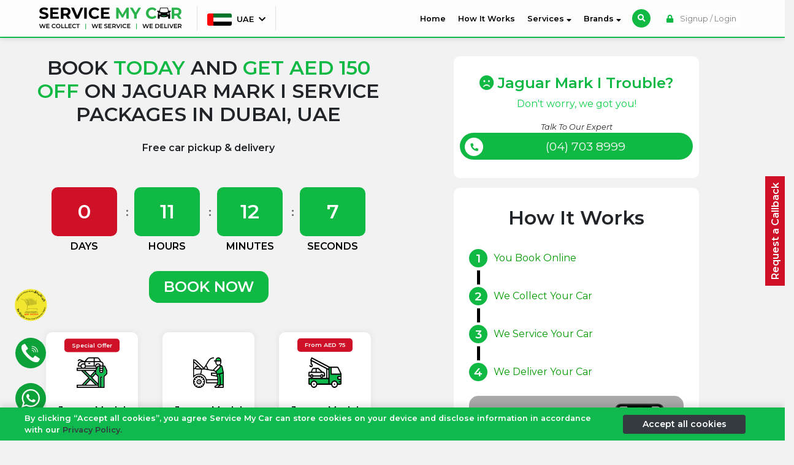

--- FILE ---
content_type: text/html; charset=UTF-8
request_url: https://servicemycar.com/uae/jaguar-mark-l-service-dubai
body_size: 360532
content:
<!DOCTYPE html>
<html lang="en">

<head>
  <meta charset="utf-8">
  <meta name="robots" content="index, follow">
  <link rel="alternate" href="https://servicemycar.com/uae/jaguar-mark-l-service-dubai" hreflang="en-ae" ><link rel="alternate" hreflang="x-default" href="https://servicemycar.com/uae/jaguar-mark-l-service-dubai" >  
    <title>Jaguar Mark l Service Dubai | Mark l Repair - 15-75% OFF</title>
    <meta name="description" content="Jaguar Mark l Service Dubai - Get Mark l Repairs & 360 health checks in a cheap price from a Specialist. Book Jaguar Mark l Service package in Dubai today.">
    <meta name="keywords" content="Jaguar Mark l service, Jaguar Mark l service dubai, Jaguar Mark l repair, Jaguar Mark l repair dubai, Jaguar Mark l service cost, Cheap Jaguar Mark l service in dubai, Jaguar Mark l garage, Jaguar Mark l specialist, Jaguar Mark l service center, Jaguar Mark l mechanic.">
    <meta property="og:title" content="Jaguar Mark l Service Dubai | Mark l Repair - 15-75% OFF">
    <meta property="og:description" content="Jaguar Mark l Service Dubai - Get Mark l Repairs & 360 health checks in a cheap price from a Specialist. Book Jaguar Mark l Service package in Dubai today.">
    <meta property="og:image" content="https://resources.servicemycar.com/public/assets/logo/favicon_new.png">
          <!-- <link rel="canonical" href="https://servicemycar.com/uae/jaguar-mark-l-service-dubai"  > -->
      <link rel="canonical" href="https://servicemycar.com/uae/jaguar-mark-l-service-dubai">
        <meta property="og:url" content="https://servicemycar.com/uae/jaguar-mark-l-service-dubai">
  <meta property="og:type" content="website">
  <meta name="HandheldFriendly" content="True">
  <meta name="MobileOptimized" content="320">
  <meta name="viewport" content="width=device-width, initial-scale=1.0">
  <meta name="theme-color" content="#0FB943">
  <meta name="apple-mobile-web-app-capable" content="yes">
  <meta name="mobile-web-app-capable" content="yes">
  <!-- X(twitter)  -->
  <meta name="twitter:title" content="Jaguar Mark l Service Dubai | Mark l Repair - 15-75% OFF">
  <meta name="twitter:description" content="Jaguar Mark l Service Dubai - Get Mark l Repairs & 360 health checks in a cheap price from a Specialist. Book Jaguar Mark l Service package in Dubai today.">
  <meta name="twitter:image" content="https://resources.servicemycar.com/public/assets/logo/favicon_new.png">
  <meta name="twitter:card" content="https://resources.servicemycar.com/public/assets/logo/favicon_new.png">
  <meta name="twitter:image:alt" content="Jaguar Mark l Service Dubai | Mark l Repair - 15-75% OFF">
  <link rel="preconnect" href="https://fonts.gstatic.com">
  <!-- <link rel="shortcut icon" href="https://resources.servicemycar.com/public/assets/logo/favicon.png" type="image/gif" sizes="16x16"> -->

  <!-- for IOS -->
  <link rel="apple-touch-icon" sizes="57x57" href="https://resources.servicemycar.com/public/assets/logo/apple-icon-57x57.png">
  <link rel="apple-touch-icon" sizes="60x60" href="https://resources.servicemycar.com/public/assets/logo/apple-icon-60x60.png">
  <link rel="apple-touch-icon" sizes="72x72" href="https://resources.servicemycar.com/public/assets/logo/apple-icon-72x72.png">
  <link rel="apple-touch-icon" sizes="76x76" href="https://resources.servicemycar.com/public/assets/logo/apple-icon-76x76.png">
  <link rel="apple-touch-icon" sizes="114x114" href="https://resources.servicemycar.com/public/assets/logo/apple-icon-114x114.png">
  <link rel="apple-touch-icon" sizes="120x120" href="https://resources.servicemycar.com/public/assets/logo/apple-icon-120x120.png">
  <link rel="apple-touch-icon" sizes="144x144" href="https://resources.servicemycar.com/public/assets/logo/apple-icon-144x144.png">
  <link rel="apple-touch-icon" sizes="152x152" href="https://resources.servicemycar.com/public/assets/logo/apple-icon-152x152.png">
  <link rel="apple-touch-icon" sizes="180x180" href="https://resources.servicemycar.com/public/assets/logo/apple-icon-180x180.png">
  <!-- for android -->
  <link rel="icon" type="image/png" sizes="192x192" href="https://resources.servicemycar.com/public/assets/logo/android-icon-192x192.png">
  <!-- for web -->
  <link rel="icon" type="image/png" sizes="32x32" href="https://resources.servicemycar.com/public/assets/logo/favicon-32x32.png">
  <link rel="icon" type="image/png" sizes="96x96" href="https://resources.servicemycar.com/public/assets/logo/favicon-96x96.png">
  <link rel="icon" type="image/png" sizes="16x16" href="https://resources.servicemycar.com/public/assets/logo/favicon-16x16.png">
  <link rel="stylesheet" href="https://resources.servicemycar.com/public/css/bootstrap.min.css">
  <link rel="stylesheet" type="text/css" href="https://resources.servicemycar.com/public/css/style.css?v=2.1">
  
  
   
  <script src="https://resources.servicemycar.com/public/js/jquery-3.5.1.min.js"></script>

  <!-- <script src="https://cdnjs.cloudflare.com/ajax/libs/gsap/3.10.4/gsap.min.js"></script>
        <script src="https://cdnjs.cloudflare.com/ajax/libs/gsap/3.10.4/ScrollTrigger.min.js"></script> -->
  <script>
    jQuery.event.special.touchstart = {
      setup: function(_, ns, handle) {
        if (ns.includes("noPreventDefault")) {
          this.addEventListener("touchstart", handle, {
            passive: false
          });
        } else {
          this.addEventListener("touchstart", handle, {
            passive: true
          });
        }
      }
    };
  </script>
  <link rel="manifest" href="https://servicemycar.com/public/js/manifest.json">

  <style>
    .price_left {
      display: inline-block;

    }

    .price_right {
      display: none;
      /* display: inline-block; */
    }

    .call_now_btn_custom {
      width: auto;
      padding-left: 10px;
      padding-right: 10px;
      height: auto;
    }

    .mobile_menu .mobile_menu_inner {
      display: none;
    }

    .mobile_menu.expanded .mobile_menu_inner {
      display: block;
    }

    .default_style {
      white-space: pre-line
    }

    @media screen and (max-width: 1531px) {

      .header-wrapper-outer .navbar-wrapper .navbar-nav .nav-item .nav-link.big_text_nav {
        font-size: 0.9rem;
        padding-top: 14px;
      }

      .header-wrapper-outer .navbar-wrapper .navbar-nav .nav-item .nav-link.big_text_nav i.normal-text::before {
        font-size: 10px;
      }
    }

    .font_weight_400 {
      font-weight: 400 !important;
    }

    /* application/modules/site/views/common/cookie_policy.php */
    .min_width_200 {
      min-width: 200px;
    }

    .privacy_policy_container {
      position: fixed;
      bottom: -200px;
      left: 0px;
      width: 100%;
      background-color: #0fb94d;
      color: white;
      padding: 30px 20px;
      z-index: 2147483601;
      font-size: 1rem;
      font-weight: 600;
      transition: bottom 0.5s ease;
      box-shadow: 0px -5px 10px 0px rgba(0, 0, 0, 0.1);
    }

    .privacy_policy_container.visible {
      display: block;
      bottom: 0px;
    }

    .privacy_policy_container.closed {
      display: none;
    }



    /* application/modules/site/views/ae/partials/home_warranty.php */
    .warrenty_policy_tablinks.active {
      display: block;
    }

    /* application/modules/site/views/ae/partials/home_warranty.php */
    .warrenty_policy_tablinks.active {
      display: block;
    }


    /* application/modules/site/views/ae/partials/home_media_partner.php */
    @media only screen and (max-width: 767px) {
      .border-small-screen {
        border-top: 1px solid #d5d5d5;
      }
    }


    /* application/modules/site/views/ae/partials/home_how_it_works.php */
    .tabcontent-ourServices.active {
      display: block;
    }
  </style>
    <!-- Google Tag Manager -->
<script>(function(w,d,s,l,i){w[l]=w[l]||[];w[l].push({'gtm.start':
new Date().getTime(),event:'gtm.js'});var f=d.getElementsByTagName(s)[0],
j=d.createElement(s),dl=l!='dataLayer'?'&l='+l:'';j.async=true;j.src=
'https://www.googletagmanager.com/gtm.js?id='+i+dl;f.parentNode.insertBefore(j,f);
})(window,document,'script','dataLayer','GTM-5TK9FQT');</script>
<!-- End Google Tag Manager --></head>

<body class="en">
  <!-- Google Tag Manager (noscript) -->
<noscript><iframe loading="lazy" src="https://www.googletagmanager.com/ns.html?id=GTM-5TK9FQT"
height="0" width="0" style="display:none;visibility:hidden"></iframe></noscript>
<!-- End Google Tag Manager (noscript) -->
  <header class="header-wrapper-outer">
    <div class="container-fluid">
      <div class="row">
        <div class="col-12 ">
          <div class="search_bar " id="search_container_header">
            <div class="px-3">
              <div class="row">
                <div class="col-12 max800 d-block mx-auto mt-1 mb-1 mb-lg-0 mt-lg-2" id="search_and_result_wrapper">
                  <div class="search_container_wrapper_main">
                    <div class="d-flex no-wrap w-100 search_icon_wrapper beforeLoad">
                      <input type="text" class="form-control" id="search_field_78668" autocomplete="off" placeholder="What are you looking for?" aria-label="What are you looking for?">
                      <div class="input-group-append cursor-pointer search_icon">
                        <i class="fas fa-search"></i>
                      </div>
                      <div class="input-group-append ml-2 close_btn_search d-none d-lg-flex my-auto cursor-pointer">
                        <span class="input-group-text "><i class="fas fa-times"></i></span>
                      </div>
                    </div>
                    <div class="result_container" id="header_search_result_outer">
                      <div class="result_container_inner">
                        <div class=" info_box hiddenInitial" id="info_content">
                          <span class="small-text">No result found for your search keyword.</span>
                        </div>
                        <div id="header_search_result_popular_services"></div>
                        <div id="header_search_result"></div>
                      </div>
                    </div>
                  </div>
                </div>
              </div>
            </div>
          </div>
          <div class="header-wrapper">
            <div class="row">
              <div class="col-12 min1200 col-xl-10 col-lg-12 d-block mx-auto ">

                <div class="navbar-wrapper">
                  <nav class="navbar navbar-expand-lg navbar-light bg-light bg-custom py-0">
                    <a class="navbar-brand" href="https://servicemycar.com/uae">
                      <picture>
                        <img width="250" height="27" class="img-fluid navbar-image" alt="ServiceMyCar" src="https://resources.servicemycar.com/public/assets/logo/logo.svg">
                      </picture>
                    </a>
                    <!-- 
                    servicemycar-christmas-logo.png
                    logo.svg
                    <button class="navbar-toggler mobile_menu_toggler" type="button" data-toggle="collapse" data-target="#navbarSupportedContent" aria-controls="navbarSupportedContent" aria-expanded="false" aria-label="Toggle navigation">
                                        <span class="navbar-toggler-icon"></span>
                                      </button> 

                                     <img width="250px" height="27px" class="img-fluid navbar-image" alt="ServiceMyCar" src="https://resources.servicemycar.com/public/assets/logo/service-my-car-logo.webp">-->

                    <div class="navigation-button d-block d-lg-none mobile_menu_toggler">
                      <div class="navigation-button-main navbarToggler">
                        <div class="hamburger" id="hamburger-9">
                          <span class="line"></span>
                          <span class="line"></span>
                          <span class="line"></span>
                        </div>
                      </div>
                    </div>


                    <div class="collapse navbar-collapse d-none d-lg-block" id="navbarSupportedContent">
                      <ul class="navbar-nav d-none d-sm-flex">
                        <li class="nav-item d-block border-left px-2 border-right">
                          <a class="nav-link d-inline-block mt-1" href="javascript:;" data-toggle="modal" data-target="#countrySelectorModal"><span>
                              <img class="img-fluid lazyload" style="height: 20px; width: 40px; border-radius: 3px;" alt="United Arab Emirates Flag" src="https://resources.servicemycar.com/public/assets/loader/image-placeholder.svg" data-src="https://resources.servicemycar.com/public/assets/flag/ae.jpg">
                              <span class="d-inline-block ml-1">UAE<i class="fas ml-2 fa-chevron-down"></i></span></span></a>
                        </li>
                        <li class="nav-item border-right hiddenInitial showLargeScreen" style="min-width: 200px;">
                          <a class="nav-link big_text_nav" href="tel:8002665464"><span> <i class="fas fa-phone mr-1 flipedIcon normal-text"></i> <span id="call_text">800 BOOKING</span></span></a>
                        </li>
                      </ul>
                      <ul class="navbar-nav ml-auto nav_cst d-flex flex-wrap fullHeight" id="main_navbar_menu">
                        <li class="nav-item">
                          <a class="nav-link" href="https://servicemycar.com/uae">
                            <span class="img_wrapper_profile d-inline-block d-lg-none"><img class="img-fluid lazyload" alt="Home" src="https://resources.servicemycar.com/public/assets/loader/image-placeholder.svg" data-src="https://resources.servicemycar.com/public/assets/profile_icons/home.png"></span>
                            Home <span class="sr-only">(current)</span></a>
                        </li>
                        <li class="nav-item">
                          <a class="nav-link" href="https://servicemycar.com/uae/how-it-works">
                            <span class="img_wrapper_profile d-inline-block d-lg-none"><img class="img-fluid lazyload" alt="How It Works" src="https://resources.servicemycar.com/public/assets/loader/image-placeholder.svg" data-src="https://resources.servicemycar.com/public/assets/profile_icons/settings_new.png"></span>
                            How It Works</a>
                        </li>

                        <li class="nav-item services_navbar_container">
                          <a class="nav-link getServices_list beforeLoad" href="https://servicemycar.com/uae/services">
                            <span class="img_wrapper_profile d-inline-block d-lg-none"><img class="img-fluid lazyload" alt="Services" src="https://resources.servicemycar.com/public/assets/loader/image-placeholder.svg" data-src="https://resources.servicemycar.com/public/assets/profile_icons/admin.png"></span>
                            Services <i class="fas d-none d-lg-inline-block fa-sort-down"></i><i class="fas d-inline-block d-lg-none float-right fa-chevron-right"></i></a>
                          <div class="services_navbar_wrapper hiddenInitial">
                            <div class="loaderServices loaderServicesToggler text-center">
                              <img class='img-fluid max_height_10px' alt="loader" src='https://resources.servicemycar.com/public/assets/logo/ezgif-2-bc14af353261.gif'>
                              <p class="smallest-text">Loading..</p>
                            </div>
                            <ul id="services_list_menubar" class="services_list_menubar">
                            </ul>
                          </div>
                        </li>

                        <li class="nav-item services_navbar_container">
                          <a class="nav-link getCountryOfOrigin beforeLoad" href="JAVASCRIPT:;">
                            <span class="img_wrapper_profile d-inline-block d-lg-none"><img class="img-fluid lazyload" alt="Brands" src="https://resources.servicemycar.com/public/assets/loader/image-placeholder.svg" data-src="https://resources.servicemycar.com/public/assets/profile_icons/steering-wheel.png"></span>
                            Brands <i class="fas d-none d-lg-inline-block fa-sort-down"></i><i class="fas d-inline-block d-lg-none float-right fa-chevron-right"></i></a>
                          <div class="services_navbar_wrapper hiddenInitial">
                            <div class="loaderServices loaderBrandsToggler text-center">
                              <img class='img-fluid max_height_10px' alt="loader" src='https://resources.servicemycar.com/public/assets/logo/ezgif-2-bc14af353261.gif'>
                              <p class="smallest-text">Loading..</p>
                            </div>
                            <ul id="car_brands_list_countrywise" class="car_brands_list_countrywise">

                            </ul>
                          </div>
                        </li>

                        <li class="nav-item d-none">
                          <a class="nav-link" href="https://servicemycar.com/uae/contact-us">
                            <span class="img_wrapper_profile d-inline-block d-lg-none">
                              <img class="img-fluid lazyload" alt="Contact Us" src="https://resources.servicemycar.com/public/assets/loader/image-placeholder.svg" data-src="https://resources.servicemycar.com/public/assets/profile_icons/telephone.png">
                            </span>
                            Contact Us </a>
                        </li>

                        <li class="nav-item d-none d-lg-inline-block my-auto ml-2">
                          <a class="nav-link search_btn color-white search_toggler p-0" aria-label="Search here what you are looking for" style="max-height: 30px; max-width: 30px" href="javascript:;"><i class="fas fa-search"></i> </a>
                        </li>

                        <li class=" my-auto d-lg-inline-block d-none">
                                                      <a class="nav-link loginBtn ml-3" href="#" data-toggle="modal" data-target="#login_modal"><i class="fas fa-lock mr-2"></i> Signup / Login</a>
                                                  </li>
                        
                        <li class="nav-item d-lg-none d-inline-block">
                          <a class="nav-link text-center bg-light d-block rounded-0" href="javascript:;" data-toggle="modal" data-target="#countrySelectorModal">
                            <img class="img-fluid lazyload" style="height: 20px; width: 40px; border-radius: 3px;" alt="United Arab Emirates Flag" src="https://resources.servicemycar.com/public/assets/loader/image-placeholder.svg" data-src="https://resources.servicemycar.com/public/assets/flag/ae.jpg">
                            <span class="d-inline-block ml-1">
                              UAE                              <i class="fas ml-2 fa-chevron-down"></i>
                            </span>
                          </a>
                        </li>

                        <li class="nav-item d-lg-none d-inline-block">
                          <a class="nav-link text-center bg-light d-block rounded-0" href="javascript:;" id="request_for_call_back_menu"><i class="fad fa-phone-alt mr-2 ml-0"></i> Request a Callback</a>
                        </li>

                        
                        <li class="nav-item d-lg-none d-inline-block">
                          <a class="nav-link text-center bg-light d-block rounded-0" href="javascript:;" id="ferrari_offer_call_modal_for_menu"><i class="far fa-heart"></i> </a>
                        </li>

                                                  <li class="nav-item d-lg-none d-inline-block">
                            <a class="nav-link loginBtn login_btn_with_background text-center d-block rounded-0" href="#" data-toggle="modal" data-target="#login_modal"><i class="fas fa-lock mr-2 ml-0"></i> Signup / Login </a>
                          </li>
                        
                      </ul>

                    </div>
                  </nav>

                </div>
              </div>
            </div>
          </div>
        </div>
      </div>
    </div>
  </header>
  <input type="hidden" name="LU8JdpvqYPq4JgETTTCBgnZYsPS74Grd" value="f621974b7d7f877f050553b078c80273" id="validationField">
  <div class="mobile_menu" id="mobile_menu">
    <div class="mobile_menu_inner">


              
<div class="row">
    <div class="col-12">
        <div class="row">
            <div class="col-12">
                <div class="aside_wrapper_main_outer">
                    <div class="aside-wrapper-main" id="dynamic_Menu">
                    
                        <div class="profile_decorator border_top_left_radius_big_screen border_top_right_radius_big_screen">
                                                    <span class="d-flex no-wrap w-100">
                            <span class="close_menu_bar"><i class="fas fa-arrow-left"></i></span>
                            <img class="img-fluid lazyload d-block mx-auto" alt="Service My Car Logo" src="https://resources.servicemycar.com/public/assets/loader/image-placeholder.svg" data-src="https://resources.servicemycar.com/public/assets/logo/smc_logo/SMC-Logo-black-and-white-with-slogan.png"></span>
                                                    </div>
                       
                        <div class="main-contents pt-4 pb-2 background-color-white border_bottom_left_radius_big_screen border_bottom_right_radius_big_screen">
                           
                            <ul class="main_dashboard_content">
                                                        </ul>
                          
                        </div>
                    </div>
                </div>
            </div>
        </div>
    </div>
</div>

<script>


var curUrl = window.location.pathname.split('/');
var curPath = curUrl.pop();
  

$(document).ready(function(){

    if(curPath.toLowerCase() == "profile"){
    var pageToView = getUrlVarsProfile();
    if(pageToView.page != null)
   {
    getDynamicContent(pageToView.page);
   }else{
    getDynamicContent('dashboard');
   }
    }
});

$(".menu_section").click(function(event){
    
    event.preventDefault();
    var page = $(this).attr('data-page');
    var base_url = "https://servicemycar.com/uae/profile?page="+page+"&_="+new Date().getTime();
    if(curPath != "profile"){
        window.location = base_url;
    }else{
        history.pushState(page, 'Profile', base_url);
        getDynamicContent(page);
    }
    

});

function getUrlVarsProfile()
{
    var vars = [], hash;
    var hashes = window.location.href.slice(window.location.href.indexOf('?') + 1).split('&');
    for(var i = 0; i < hashes.length; i++)
    {
        hash = hashes[i].split('=');
        vars.push(hash[0]);
        vars[hash[0]] = hash[1];
    }
    return vars;
}
var request;
function getDynamicContent(page)
{
    $(".mobile_menu").removeClass(" expanded ");
    $("#hamburger-9").removeClass(" is-active ");
    var loader = `<div class="mt-5 text-center">
                    <img class='img-fluid lazyload max_height_10px' alt="loader" src='https://resources.servicemycar.com/public/assets/logo/ezgif-2-bc14af353261.gif'/>
                    <p class="smallest-text">Loading..</p>
                </div>`;
    $("#dynDiv").html(loader);
    request = $.ajax({
        url : "https://servicemycar.com/uae/my-profile-content",
        method : "GET",
        cache: false,
        data : { page : page },
        beforeSend : function()    {           
            if(request != null) {
                request.abort();
            }
        },
        success : function(resp){
            $("#dynDiv").off();
            $("#dynDiv *").off();
            try{
                let data = JSON.parse(resp);
                $("#dynDiv").html(`<div class="text-center bg-light py-5 mt-2 text-danger small-text bold-text">${data.msg}</div>`);
            }catch(err){
                $("#dynDiv").html(resp);
            }
            
            $("#errorList").hide();
           
        }
    });
}

$(".main-contents ul li").click(function(){
    $(".main-contents ul li").removeClass(" active ");
    $(this).addClass(" active ");
})
</script>        <script>
          $(".hideMeIfNotLoggedIn").hide();
          if ($(window).width() < 991) {

            $(".main_dashboard_content").html(" ");
            $("#main_navbar_menu").prependTo(".main_dashboard_content");
            //$(".main_dashboard_content").html(menuBar);
          }
        </script>
          </div>
  </div>

  <!-- women's day -->
  <!-- <style>
    body {
      padding-top: 107px !important;
    }

    #womenDaySection {
      position: fixed;
      top: 61px;
      left: 0;

      width: 100%;

      padding: 8px 20px;

      background: linear-gradient(135deg, #ff60aa, #e1033fe0);
      box-shadow: 0 0 6px 0px #0000009e;

      font-size: 14px;

      z-index: 100;
    }

    @media (max-width:576px) {
      #womenDaySection {
        top: 89px;
      }
    }

    #womenDaySection div {
      gap: 8px;

    }

    #womenDaySection div p {
      font-family: sans-serif;
      font-weight: 600;
      color: white;
    }

    #womenDaySection button {
      width: max-content;

      padding: 4px 8px;

      border: 0;
      outline: none;
      border-radius: 6px;

      background-color: #0fb943;
      box-shadow: 0 0 8px 1px #00000024;

      color: white;
      font-weight: 600;

    }
  </style>

  <div id="womenDaySection" class="d-none d-md-block">
    <div class="min1200 max1200 d-flex align-items-center mx-auto justify-content-between">
      <p>Exclusive for Women! Major Service at AED 199 ONLY!</p>
      <a href="tel:8002665464"><button><img width="14" height="14" class="whatsappIcon img-fluid lazyload" alt="Chat on Whatsapp" src="https://resources.servicemycar.com/public/assets/loader/image-placeholder.svg" data-src="https://resources.servicemycar.com/public/assets/icons/call.svg"> Book Now</button></a>
    </div>
  </div> -->

  <!-- women's day end -->


  <main>
    <div class="container-fluid">
      <div class="row">
        <div class="col-12 adjust-padding"><style>
#talk_to_expert_container_4555{
   display: none;
}

.small_image {
    max-height: 322px;
}

@media only screen and (max-width: 767px){
   #sidebar_main_2323{
      display: none;
   }
}
.each_icon_wrapper .icon_container img{
    height: 100%;
    max-height: 50px;
}



.icn_wrapper_live{
    position: relative;

}
.icn_wrapper_live .each_icon_wrapper .icon_container img{
    max-height: 50px;
}

.icn_wrapper_live .each_icon_wrapper .icon_container{
    margin-top: 15px;
}
.icn_wrapper_live .text-container{
    margin-top: 0px;
}
.comming_soon:before{
    position: absolute;
    top: 0px;
    left: 0px;
    height: 100%;
    width: 100%;
background-color: rgba(255,255,255,0);
content: " ";
z-index: 11;
border-radius: 10px;

    }
    .comming_soon{
        position: absolute;
        top: 50%;
        height: 100%;
        transform: translateY(-50%);
        left: 0px;
        display: block;
        width: 100%;
        text-align:center;
        z-index: 2;
        color: black;
    }
    .comming_soon .text{
        top: 10px;
        background-color: #0fb94d;
        color: white;
        position: absolute;
        left: 50%;
        width: 90px;
        transform: translateX(-50%);
        text-align: center;
        font-size: 0.6rem;
        display: block;
        z-index: 99;
        font-weight: 600;
        line-height: 18px;
        border-radius: 5px;
        padding: 2px 5px;
}

.icn_wrapper_live .comming_soon .text{

    background-color: #ce1126;

}
.mb_custon_top{
    margin-bottom: 15px;
}

.mb_custon_top h2 {
    font-size: 16px;
    font-weight: 600;
}
</style>
<section>
    <div class="container-fluid">
        <div class="row">
            <div class="col-12  pt-3">
                <div>
                    <div class="row">
                        <div class="col-12">
                            <div class="row">
                                <div class="col-12 col-xl-12 min1200 max1200 d-block mx-auto">
                                    <div class="row">
                                       <div class="col-lg-6 col-md-6  d-block mt-lg-3">
                                          <div class="slider_content_wrapper text-center">
                                                <h1 class="heading-text text-uppercase">

                                                BOOK <span class="offer_text ">TODAY</span> AND
<span class="offer_text">GET AED 150 OFF</span>
ON Jaguar Mark I SERVICE PACKAGES IN Dubai, UAE                                                   

                                                </h1>
                                                                                                <div class="normal-text bold-text  mt-4">
                                                  Free car pickup & delivery                                                </div>
                                                                                                <div class="timer_container mt-5 mb-5">
                                                <ul>

                                                <li><span class="days"></span> DAYS</li>
                                                <li><span class="hours"></span> HOURS</li>
                                                <li><span class="minutes"></span> MINUTES</li>
                                                <li><span class="seconds"></span> SECONDS</li>

                                                </ul>
                                                <p class="text-center mt-4"><a href="https://servicemycar.com/uae/car-service"><span class="custom_btn px-4 py-2 custom-text">Book Now</span></a></p>
                                                </div>
                                                
                                            </div>
                                            <div class="icon-wrapper   ">
                                                <div class="row no-gutters">
                                                    <div class="col-xl-4 col-md-4 col-sm-4 col-4 mb_custon_top">
                                                    <a href="https://servicemycar.com/uae/car-service-package">
                                                        <div class="each_icon_wrapper icn_wrapper_live height_big text-center d-block mx-auto">
                                                
                                                        <div class="icon_container mt-3">
                                                               <img class="img-fluid d-block mx-auto" alt="Car Service Dubai" src="https://resources.servicemycar.com/public/assets/images/icons/new/Car-Service.svg">
                                                            </div>
                                                            <div class="text-container">
                                                                  <h2>Jaguar Mark I<br>Service</h2>
                                                            </div>
                                                            <span class="comming_soon">
                                                                <span class="text">Special Offer</span>
                                                            </span>
                                                        </div>
                                                    </a>
                                                    </div>
                                                    <div class="col-xl-4 col-md-4 col-sm-4 col-4 mb_custon_top">
                                                        <a href="https://servicemycar.com/uae/car-repair-quote">
                                                            <div class="each_icon_wrapper height_big text-center d-block mx-auto">
                                                                <div class="icon_container mt-3">
                                                                    <img class="img-fluid d-block mx-auto" alt="Car Repair Dubai" src="https://resources.servicemycar.com/public/assets/images/icons/new/Car-Repair.svg">
                                                                </div>
                                                                <div class="text-container">
                                                                      <h2>Jaguar Mark I<br>Repair</h2>
                                                                </div>
                                                            </div>
                                                        </a>
                                                    </div>
                                                    <div class="col-xl-4 col-md-4 col-sm-4 col-4 mb_custon_top">
                                                        <a href="https://servicemycar.com/uae/roadside-assistance">
                                                            <div class="each_icon_wrapper icn_wrapper_live height_big text-center d-block mx-auto">
                                                                <div class="icon_container mt-3">
                                                                    <img class="img-fluid d-block mx-auto" alt="Roadside Assistance Dubai" src="https://resources.servicemycar.com/public/assets/images/icons/new/RSA.svg">
                                                                </div>
                                                                <div class="text-container">
                                                                     <h2 clas="default_style">Jaguar Mark I Roadside 
Assistance
</h2>
                                                                </div>
                                                                <span class="comming_soon">
                                                                    <span class="text"> From <span class="price_left">AED  </span> 75 <span class="price_right">AED</span></span>
                                                                </span>
                                                            </div>
                                                        </a>
                                                    </div>
                                                    <div class="col-xl-4 col-md-4 col-sm-4 col-4 mb_custon_top">
                                                        <a href="https://servicemycar.com/uae/car-service-contract">
                                                            <div class="each_icon_wrapper height_big text-center d-block mx-auto">
                                                                <div class="icon_container">
                                                                    <img class="img-fluid d-block mx-auto" alt="Car Service Contracts Dubai" src="https://resources.servicemycar.com/public/assets/images/icons/new/Service-Contracts.svg">
                                                                </div>
                                                                <div class="text-container">
                                                                                                                                       <h2 class="default_style">Jaguar Mark I Service
Contracts</h2>
                                                                </div>
                                                            </div>
                                                        </a>
                                                    </div>
                                                    <div class="col-xl-4 col-md-4 col-sm-4 col-4 mb_custon_top">
                                                        <a href="https://servicemycar.com/uae/car-service-app">
                                                            <div class="each_icon_wrapper height_big text-center d-block mx-auto">
                                                                <div class="icon_container">
                                                                    <img class="img-fluid d-block mx-auto" alt="Car Detailing" src="https://resources.servicemycar.com/public/assets/images/icons/new/Car-Detailing-NEW.svg">
                                                                </div>
                                                                <div class="text-container">
                                                                           <h2>Jaguar Mark I<br>Detailing</h2>
                                                                </div>
                                                            </div>
                                                        </a>
                                                    </div>
                                                
                                                    <div class="col-xl-4 col-md-4 col-sm-4 col-4 mb_custon_top">
                                                        <a href="https://servicemycar.com/uae/car-service-app">
                                                            <div class="each_icon_wrapper height_big text-center d-block mx-auto">
                                                                <div class="icon_container">
                                                                    <img class="img-fluid d-block mx-auto" alt="Car Renewal Dubai" src="https://resources.servicemycar.com/public/assets/images/icons/new/Car-Renewal-NEW.svg">
                                                                </div>
                                                                <div class="text-container">
                                                                     <h2>Jaguar Mark I<br>Renewal</h2>
                                                                </div>
                                                            </div>
                                                        </a>
                                                    </div>
                                                </div>
                                            </div> 
                                        </div>
                                        <div class="col-lg-6 col-md-6 d-block mt-lg-3">
                                          <div class="sidebar mt-2 mt-lg-0 mb-5 max400 d-block mx-auto">
                                             <div class="row">
                                                <div class="col-12">
                                                   <div class="sidebar-inner text-center">
                                                      <div class="row">
                                                         <div class="col-12">
                                                            <div class="sidebar-dsg-1">
                                                               <h3 class="side-heading"><i class="fas fa-frown color-primary"></i>
                                                            
                                                               Jaguar Mark I Trouble?                                                               </h3>
                                                               <p class="side-text-1">Don't worry, we got you!</p>
                                                               <p class="side-text-2 mt-3">Talk To Our Expert</p>
                                                               <a href="tel:97147038999" class="call-btn-design-side"><span class="icon-container text-center"><i class="fas fa-phone rotated"></i></span><span>(04) 703 8999</span></a>
                                                            </div>
                                                         </div>
                                                      </div>
                                                   </div>
                                                   <div class="sidebar-inner mt-3" >
                                                      <div class="col-12">
                                                         <h3 class="sidebar-dsg-1 text-center"><span class="common_heading ">How It Works</span></h3>
                                                         <div class="row">
                                                            <div class="col-12 how_it_works_counter mt-4">
                                                               <div class="each_how_it_works_small text-left">
                                                                     <div class="number_wrapper">
                                                                     <span>1</span>
                                                                     </div>
                                                                     <div class="content-wrapper">
                                                                        <h3 class="normal-text content_heading">You Book Online</h3>
                                                                     </div>
                                                                     <div class="how_it_works_content absolute_how_it_works hiddenInitial">
                                                                        <div class="left_side_inner">
                                                                           <div class="eachItemOurServices mt-4">
                                                                                 <div class="iconWrapper">
                                                                                 <span> <i class="fas fa-phone mr-2 flipedIcon"></i> </span>
                                                                                 </div>
                                                                                 <div class="text-wrapper">
                                                                                 <h3 class="normal-text">Phone</h3>
                                                                                 <p class="small-text">Mon–Sat, 8 AM – 9 PM
<br> Dial <a class="primary-color text-underline" href="tel:8002665464">8002665464</a></p>
                                                                                 </div>
                                                                           </div>
                                                                           <div class="eachItemOurServices mt-4">
                                                                                 <div class="iconWrapper">
                                                                                 <span> <i class="fas fa-globe-asia mr-2 flipedIcon"></i> </span>
                                                                                 </div>
                                                                                 <div class="text-wrapper">
                                                                                 <h3 class="normal-text">Online</h3>
                                                                                 <p class="small-text">Book online 24 hours a day.</p>
                                                                                 </div>
                                                                           </div>
                                                                           <div class="eachItemOurServices mt-4">
                                                                                 <div class="iconWrapper">
                                                                                    <span> <i class="fas fa-mobile-alt mr-2 flipedIcon"></i> </span>
                                                                                 </div>
                                                                                 <div class="text-wrapper">
                                                                                    <h3 class="normal-text">Download the App</h3>
                                                                                    <p class="small-text">Book at the tap of a button with our mobile app.</p>
                                                                                 </div>
                                                                           </div>
                                                                        </div>
                                                                     </div>
                                                               </div>
                                                            </div>
                                                            <div class="col-12 mt-4 how_it_works_counter">
                                                               <div class="each_how_it_works_small">
                                                                     <div class="number_wrapper">
                                                                     <span>2</span>
                                                                     </div>
                                                                     <div class="content-wrapper">
                                                                     <h3 class="normal-text content_heading">We Collect Your Car</h3>
                                                                    
                                                                     </div>
                                                                     <div class="how_it_works_content hiddenInitial absolute_how_it_works">
                                                                        <div class="left_side_inner">
                                                                           <div class="eachItemOurServices d-block mt-4">
                                                                                 <div class="text-wrapper w-100">
                                                                                 <h3 class="normal-text">  <span> <i class="fas fa-truck-moving mr-2"></i> </span> We Collect</h3>
                                                                                 <p class="text-lef small-text default_style">
                                                                                    After booking, our driver will arrive at your chosen time & location.

we will inspect your car and check with you for any faults or concerns you may have.

A collection report will then be generated and sent on sms & email.

If you have any concerns or any enquiries please call our customer support on<a class="primary-color text-underline" href="tel:8002665464">8002665464</a>.
<strong>
Please remove any valuable belongings as your car passes through multiple departments.
</strong>
All our staff will all be wearing face masks, gloves and taking necessary precautions for prevention from COVID-19.                                                                                    </p>
                                                                                 </div>
                                                                           </div>
                                                                        </div>
                                                                     </div>
                                                               </div>
                                                            </div>
                                                            <div class="col-12 mt-4 how_it_works_counter">
                                                               <div class="each_how_it_works_small">
                                                                     <div class="number_wrapper">
                                                                        <span>3</span>
                                                                     </div>
                                                                     <div class="content-wrapper">
                                                                        <h3 class="normal-text content_heading">We Service Your Car</h3>
                                                                     </div>
                                                                     <div class="how_it_works_content hiddenInitial absolute_how_it_works">
                                                                        <div class="left_side_inner">
                                                                           <div class="eachItemOurServices d-block mt-4">
                                                                                 <div class="text-wrapper w-100">
                                                                                 <h3 class="normal-text"><span> <i class="fas fa-taxi mr-2"></i> </span> We Service</h3>
                                                                                 <p class="text-left small-text default_style">
                                                                                    Once the car arrives at the workshop, a service advisor is assigned and a full detailed report with images is generated again. The car is checked by the next available technician.

After checking, the health check report is sent by sms & email.

If needed, our parts advisors search for highest quality parts with the best prices in the market. A quotation is then generated and sent to you via sms & email to accept or reject. No work is carried out without your approval.

Once we receive your decision, the parts are ordered and your car repair or service is initiated.                                                                                     
                                                                                 </p>
                                                                                 </div>
                                                                           </div>
                                                                        </div>
                                                                     </div>
                                                               </div>
                                                            </div>
                                                            <div class="col-12 mt-4 how_it_works_counter">
                                                               <div class="each_how_it_works_small">
                                                                     <div class="number_wrapper">
                                                                     <span>4</span>
                                                                     </div>
                                                                     <div class="content-wrapper">
                                                                        <h3 class="normal-text content_heading">We Deliver Your Car</h3>
                                                                     </div>
                                                                     <div class="how_it_works_content hiddenInitial absolute_how_it_works">
                                                                        <div class="left_side_inner">
                                                                           <div class="eachItemOurServices d-block mt-4">
                                                                                 <div class="text-wrapper w-100">
                                                                                 <h3 class="normal-text"><span> <i class="fas fa-taxi mr-2 flipedIcon"></i> </span> We Deliver</h3>
                                                                                 <p class="text-left small-text default_style">
                                                                                 
                                                                                    Once your car repairing or servicing is completed, it goes for a quality check and a road test. If it fails the quality check it is sent back into the workshop for further diagnosis.

If it passes, it then goes for cleaning. The inside will be vacuumed and the outside will be shampooed, washed and dried.

Your car is then quality checked again after the cleaning, if it passes an invoice will be generated and a link to pay online is sent to you on sms & email.

Once the invoice is paid, a driver is then assigned to deliver your car back to you. The driver will carry out a final inspection with you and generate a delivery report which will be sent to you on sms & email.                                                                                    
                                                                                 </p>
                                                                                 </div>
                                                                           </div>
                                                                        </div>
                                                                     </div>
                                                               </div>
                                                            </div>
                                                         </div>
                                                         <div class="right_wrapper mt-3 ">
                                                         <div class="service_carousel ">
                                                            <div class="imageWrapper playBtnContainer m-0">
                                                                  <picture>
                                                                     <source srcset="https://resources.servicemycar.com/public/assets/how_it_works/Service-my-car-Car-Service-D1.webp" type="image/webp">
                                                                     <source srcset="https://resources.servicemycar.com/public/assets/how_it_works/Service-my-car-Car-Service-D1.png" type="image/webp">
                                                                     <img class="img-fluid d-block mx-auto w-100" alt="How Service My Car Works Video" src="https://resources.servicemycar.com/public/assets/how_it_works/Service-my-car-Car-Service-D1.png" >
                                                                  </picture>
                                                                  <div class="play_btn_wrapper playVideo">
                                                                     <span class="bdr-ripple-ani-btn pink two"><i class="fas fa-play"></i></span>
                                                                  </div>
                                                            </div>
                                                         </div>
                                                      </div>
                                                         </div>
                                                   </div>
                                                   
                                                </div>
                                             </div>
                                          </div>
                                          
                                        </div>
                                        
                                    </div>
                                </div>
                            </div>
                        </div>
                    </div>
                </div>
            </div>
        </div>
    </div>
</section>

<!-- CHEAPER THAN ANY AUTO SERVICES -->

<section>
    <div class="row">
        <div class="col-12 bg_Primary">
            <div>
                <div class="row">
                    <div class=" col-12 d-block mx-auto">
                        <div class="row">
                            <div class="col-12 sectionOuter">
                                <div class="sectionInner ">
                                    <div class="row">
                                        <div class="col-12">
                                            <div class="row">
                                                <div class="col-12 py-4">
                                                    <div class="slider_content_wrapper margin-left_line-design text-center ">
                                                        <h3 class="heading-text offer_text_wrapper"> <span class="offer_text biggest-text color-white text-uppercase ">Best Price  <span class="color-dark biggest-text"> Guaranteed </span></span>
                                                        <br>
                                                        <span style="line-height: 20px;display:block; margin-top: 10px" class="offer_text big-text color-white"><span class="color-dark">Cheaper</span> than any petrol station service center in the country <span class="color-white abs_content_wrapper"><i class="color-white fas fa-info-circle"></i><span class="abs_content_text">Save extra 5% if you find a cheaper service package</span></span></span></h3>
                                                    </div>
                                                </div>
                                            </div>
                                        </div>
                                    </div>
                                </div>
                            </div>
                        </div>
                    </div>
                </div>
            </div>
        </div>
    </div>
</section><!-- CHEAPER THAN ANY AUTO SERVICES ENDS -->
<!-- Get Repair Quotes STARTS -->
<div class=" pt-5 pb-5" id="special_cars" style="scroll-padding-top: 40px;">
<style>

    .character-limit{
        position: absolute;
        bottom: 10px;
        right: 10px;
        color: #888;
        font-style: italic;
    }

    .character-limit.overflow{
        color: #ce1126;
    }

</style>
<section>
    <div class="row">
        <div class="col-12 col-xl-8 min1200 max1200 d-block mx-auto ">
            <div class="row">
                <div class="col-12 col-xl-8 col-lg-8 col-md-8 col-sm-10 d-block mx-auto">
                    <div class="row">
                        <div class="col-12 text-center">
                            <div class="header-wrapper">
                                                                    <h3 class="text-uppercase big-text">Bespoke service</h3>
                                                            </div>
                            <p>Your Jaguar Mark I needs extra love & attention and for this you require a bespoke service. Please fill in your details below. One of our advisors will be more than happy to help you within 24 hours.</p>
                        </div>
                        <div class="col-12">
                            <!-- ***********************************Booking Form**************************************** -->
                            <form id="quote_form" action="javascript:;"  method="post" enctype="multipart/form-data">
                            <input type="hidden" name="LU8JdpvqYPq4JgETTTCBgnZYsPS74Grd" value="f621974b7d7f877f050553b078c80273" >
                                <div class="w-100">
                                    <div class="row">
                                        <!-- ******************************Choose Date Time*********************************** -->

                                        <!-- *****************************Choose Your Car*********************************** -->
                                        <div class="col-lg-12 mt-3">
                                            <div class="row">
                                                <!-- <div class="col-12 text-center">
                                                    <div class="py-1 px-2 text-center">
                                                        <span class="bold-text">Your Car Details </span>
                                                    </div>
                                                </div>
                                                -->
                                                <div class="col-sm-6 form_wrapper_car_repair mt-4">
                                                    <div class="form_wrapper selectTimeSlotWrapper ">
                                                        <select class="inp_field_car_repair select2 " id="varCar" name="varCar" required data-parsley-error-message="Please Select Make">
                                                            <option value="" selected disabled>Select Car Make</option>
                                                                                                                        <option value="911 GT3" data-isExpensive="0">911 GT3</option>
                                                                                                                        <option value="Abarth" data-isExpensive="0">Abarth</option>
                                                                                                                        <option value="acura" data-isExpensive="1">Acura</option>
                                                                                                                        <option value="Aixam" data-isExpensive="0">Aixam</option>
                                                                                                                        <option value="alfa romeo" data-isExpensive="1">Alfa romeo</option>
                                                                                                                        <option value="Alpine" data-isExpensive="0">Alpine</option>
                                                                                                                        <option value="Ariel" data-isExpensive="0">Ariel</option>
                                                                                                                        <option value="aston martin" data-isExpensive="1">Aston martin</option>
                                                                                                                        <option value="audi" data-isExpensive="1">Audi</option>
                                                                                                                        <option value="Austin" data-isExpensive="0">Austin</option>
                                                                                                                        <option value="BAC" data-isExpensive="0">BAC</option>
                                                                                                                        <option value="baic" data-isExpensive="0">Baic</option>
                                                                                                                        <option value="Beauford" data-isExpensive="0">Beauford</option>
                                                                                                                        <option value="Benda" data-isExpensive="0">Benda</option>
                                                                                                                        <option value="bentley" data-isExpensive="1">Bentley</option>
                                                                                                                        <option value="Bestune" data-isExpensive="0">Bestune</option>
                                                                                                                        <option value="bmw" data-isExpensive="1">Bmw</option>
                                                                                                                        <option value="Bowler" data-isExpensive="0">Bowler</option>
                                                                                                                        <option value="brilliance" data-isExpensive="0">Brilliance</option>
                                                                                                                        <option value="bugatti" data-isExpensive="1">Bugatti</option>
                                                                                                                        <option value="Buick" data-isExpensive="0">Buick</option>
                                                                                                                        <option value="byd" data-isExpensive="0">Byd</option>
                                                                                                                        <option value="cadillac" data-isExpensive="1">Cadillac</option>
                                                                                                                        <option value="Carbodies" data-isExpensive="0">Carbodies</option>
                                                                                                                        <option value="Caterham" data-isExpensive="0">Caterham</option>
                                                                                                                        <option value="changan" data-isExpensive="0">Changan</option>
                                                                                                                        <option value="chery" data-isExpensive="0">Chery</option>
                                                                                                                        <option value="Chesil" data-isExpensive="0">Chesil</option>
                                                                                                                        <option value="chevrolet" data-isExpensive="0">Chevrolet</option>
                                                                                                                        <option value="chrysler" data-isExpensive="0">Chrysler</option>
                                                                                                                        <option value="citroen" data-isExpensive="0">Citroen</option>
                                                                                                                        <option value="cmc" data-isExpensive="0">Cmc</option>
                                                                                                                        <option value="Corvette" data-isExpensive="0">Corvette</option>
                                                                                                                        <option value="CUPRA" data-isExpensive="0">CUPRA</option>
                                                                                                                        <option value="Dacia" data-isExpensive="0">Dacia</option>
                                                                                                                        <option value="Daewoo" data-isExpensive="0">Daewoo</option>
                                                                                                                        <option value="DAF" data-isExpensive="0">DAF</option>
                                                                                                                        <option value="daihatsu" data-isExpensive="0">Daihatsu</option>
                                                                                                                        <option value="Daimler" data-isExpensive="0">Daimler</option>
                                                                                                                        <option value="Datsun" data-isExpensive="0">Datsun</option>
                                                                                                                        <option value="Delorean" data-isExpensive="0">Delorean</option>
                                                                                                                        <option value="DFSK" data-isExpensive="0">DFSK</option>
                                                                                                                        <option value="dodge" data-isExpensive="0">Dodge</option>
                                                                                                                        <option value="dongfeng" data-isExpensive="0">Dongfeng</option>
                                                                                                                        <option value="Dorcen" data-isExpensive="0">Dorcen</option>
                                                                                                                        <option value="DS" data-isExpensive="0">DS</option>
                                                                                                                        <option value="exeed" data-isExpensive="0">Exeed</option>
                                                                                                                        <option value="ferrari" data-isExpensive="1">Ferrari</option>
                                                                                                                        <option value="fiat" data-isExpensive="0">Fiat</option>
                                                                                                                        <option value="fisker" data-isExpensive="0">Fisker</option>
                                                                                                                        <option value="Force" data-isExpensive="0">Force</option>
                                                                                                                        <option value="ford" data-isExpensive="0">Ford</option>
                                                                                                                        <option value="foton" data-isExpensive="0">Foton</option>
                                                                                                                        <option value="gac" data-isExpensive="0">Gac</option>
                                                                                                                        <option value="geely" data-isExpensive="0">Geely</option>
                                                                                                                        <option value="genesis" data-isExpensive="0">Genesis</option>
                                                                                                                        <option value="gmc" data-isExpensive="1">Gmc</option>
                                                                                                                        <option value="great wall" data-isExpensive="0">Great wall</option>
                                                                                                                        <option value="haval" data-isExpensive="0">Haval</option>
                                                                                                                        <option value="Hillman" data-isExpensive="0">Hillman</option>
                                                                                                                        <option value="HINO" data-isExpensive="0">HINO</option>
                                                                                                                        <option value="honda" data-isExpensive="0">Honda</option>
                                                                                                                        <option value="hummer" data-isExpensive="1">Hummer</option>
                                                                                                                        <option value="hyundai" data-isExpensive="0">Hyundai</option>
                                                                                                                        <option value="infiniti" data-isExpensive="0">Infiniti</option>
                                                                                                                        <option value="international" data-isExpensive="0">International</option>
                                                                                                                        <option value="isuzu" data-isExpensive="0">Isuzu</option>
                                                                                                                        <option value="Iveco" data-isExpensive="0">Iveco</option>
                                                                                                                        <option value="jac" data-isExpensive="0">Jac</option>
                                                                                                                        <option value="jaguar" data-isExpensive="1">Jaguar</option>
                                                                                                                        <option value="jeep" data-isExpensive="0">Jeep</option>
                                                                                                                        <option value="Jensen" data-isExpensive="0">Jensen</option>
                                                                                                                        <option value="JETOUR" data-isExpensive="0">JETOUR</option>
                                                                                                                        <option value="kia" data-isExpensive="0">Kia</option>
                                                                                                                        <option value="king long" data-isExpensive="0">King long</option>
                                                                                                                        <option value="koenigsegg" data-isExpensive="1">Koenigsegg</option>
                                                                                                                        <option value="ktm" data-isExpensive="0">Ktm</option>
                                                                                                                        <option value="Lada" data-isExpensive="0">Lada</option>
                                                                                                                        <option value="lamborghini" data-isExpensive="1">Lamborghini</option>
                                                                                                                        <option value="Lancia" data-isExpensive="0">Lancia</option>
                                                                                                                        <option value="land rover" data-isExpensive="1">Land rover</option>
                                                                                                                        <option value="LEVC" data-isExpensive="0">LEVC</option>
                                                                                                                        <option value="lexus" data-isExpensive="0">Lexus</option>
                                                                                                                        <option value="lincoln" data-isExpensive="1">Lincoln</option>
                                                                                                                        <option value="London Taxi International" data-isExpensive="0">London Taxi International</option>
                                                                                                                        <option value="lotus" data-isExpensive="0">Lotus</option>
                                                                                                                        <option value="luxgen" data-isExpensive="0">Luxgen</option>
                                                                                                                        <option value="mahindra" data-isExpensive="0">Mahindra</option>
                                                                                                                        <option value="maserati" data-isExpensive="1">Maserati</option>
                                                                                                                        <option value="maxus" data-isExpensive="0">Maxus</option>
                                                                                                                        <option value="maybach" data-isExpensive="1">Maybach</option>
                                                                                                                        <option value="mazda" data-isExpensive="0">Mazda</option>
                                                                                                                        <option value="mclaren" data-isExpensive="1">Mclaren</option>
                                                                                                                        <option value="mercedes-benz" data-isExpensive="1">Mercedes-benz</option>
                                                                                                                        <option value="mercury" data-isExpensive="0">Mercury</option>
                                                                                                                        <option value="mg" data-isExpensive="0">Mg</option>
                                                                                                                        <option value="Microcar" data-isExpensive="0">Microcar</option>
                                                                                                                        <option value="mini" data-isExpensive="0">Mini</option>
                                                                                                                        <option value="mitsubishi" data-isExpensive="0">Mitsubishi</option>
                                                                                                                        <option value="Mitsuoka" data-isExpensive="0">Mitsuoka</option>
                                                                                                                        <option value="morgan" data-isExpensive="0">Morgan</option>
                                                                                                                        <option value="Morris" data-isExpensive="0">Morris</option>
                                                                                                                        <option value="nissan" data-isExpensive="0">Nissan</option>
                                                                                                                        <option value="noble" data-isExpensive="0">Noble</option>
                                                                                                                        <option value="opel" data-isExpensive="0">Opel</option>
                                                                                                                        <option value="oullim" data-isExpensive="0">Oullim</option>
                                                                                                                        <option value="Packard" data-isExpensive="0">Packard</option>
                                                                                                                        <option value="pagani" data-isExpensive="1">Pagani</option>
                                                                                                                        <option value="Perodua" data-isExpensive="0">Perodua</option>
                                                                                                                        <option value="peugeot" data-isExpensive="0">Peugeot</option>
                                                                                                                        <option value="pgo" data-isExpensive="0">Pgo</option>
                                                                                                                        <option value="Pilgrim" data-isExpensive="0">Pilgrim</option>
                                                                                                                        <option value="Polestar" data-isExpensive="0">Polestar</option>
                                                                                                                        <option value="Pontiac" data-isExpensive="0">Pontiac</option>
                                                                                                                        <option value="porsche" data-isExpensive="1">Porsche</option>
                                                                                                                        <option value="proton" data-isExpensive="0">Proton</option>
                                                                                                                        <option value="Radical" data-isExpensive="0">Radical</option>
                                                                                                                        <option value="Rage" data-isExpensive="0">Rage</option>
                                                                                                                        <option value="ram" data-isExpensive="0">Ram</option>
                                                                                                                        <option value="Raptor" data-isExpensive="0">Raptor</option>
                                                                                                                        <option value="Reliant" data-isExpensive="0">Reliant</option>
                                                                                                                        <option value="renault" data-isExpensive="0">Renault</option>
                                                                                                                        <option value="REO" data-isExpensive="0">REO</option>
                                                                                                                        <option value="Replica" data-isExpensive="0">Replica</option>
                                                                                                                        <option value="Reva" data-isExpensive="0">Reva</option>
                                                                                                                        <option value="Riley" data-isExpensive="0">Riley</option>
                                                                                                                        <option value="rolls royce" data-isExpensive="1">Rolls royce</option>
                                                                                                                        <option value="Rover" data-isExpensive="0">Rover</option>
                                                                                                                        <option value="saab" data-isExpensive="0">Saab</option>
                                                                                                                        <option value="seat" data-isExpensive="0">Seat</option>
                                                                                                                        <option value="Sebring" data-isExpensive="0">Sebring</option>
                                                                                                                        <option value="Singer" data-isExpensive="0">Singer</option>
                                                                                                                        <option value="skoda" data-isExpensive="0">Skoda</option>
                                                                                                                        <option value="Smart" data-isExpensive="0">Smart</option>
                                                                                                                        <option value="spyker" data-isExpensive="0">Spyker</option>
                                                                                                                        <option value="ssangyong" data-isExpensive="0">Ssangyong</option>
                                                                                                                        <option value="subaru" data-isExpensive="0">Subaru</option>
                                                                                                                        <option value="Sunbeam" data-isExpensive="0">Sunbeam</option>
                                                                                                                        <option value="suzuki" data-isExpensive="0">Suzuki</option>
                                                                                                                        <option value="tata" data-isExpensive="0">Tata</option>
                                                                                                                        <option value="tesla" data-isExpensive="0">Tesla</option>
                                                                                                                        <option value="Tiger" data-isExpensive="0">Tiger</option>
                                                                                                                        <option value="toyota" data-isExpensive="0">Toyota</option>
                                                                                                                        <option value="Truimph" data-isExpensive="0">Truimph</option>
                                                                                                                        <option value="TVR" data-isExpensive="0">TVR</option>
                                                                                                                        <option value="Ultima" data-isExpensive="0">Ultima</option>
                                                                                                                        <option value="vauxhall" data-isExpensive="0">Vauxhall</option>
                                                                                                                        <option value="Venturi" data-isExpensive="0">Venturi</option>
                                                                                                                        <option value="volkswagen" data-isExpensive="0">Volkswagen</option>
                                                                                                                        <option value="volvo" data-isExpensive="0">Volvo</option>
                                                                                                                        <option value="Westfield" data-isExpensive="0">Westfield</option>
                                                                                                                        <option value="Wolseley" data-isExpensive="0">Wolseley</option>
                                                                                                                        <option value="Yamaha" data-isExpensive="0">Yamaha</option>
                                                                                                                        <option value="Zenos" data-isExpensive="0">Zenos</option>
                                                                                                                        <option value="zna" data-isExpensive="0">Zna</option>
                                                                                                                    </select>
                                                    </div>
                                                </div>

                                                <div class="col-sm-6 form_wrapper_car_repair mt-4">
                                                    <div class="form_wrapper selectTimeSlotWrapper">
                                                        <select class="inp_field_car_repair select2 text-capitalize" id="varModel" name="varModel" required data-parsley-error-message=" Please Select Model">
                                                            <option value="" selected disabled> Select Car Model</option>
                                                        </select>
                                                    </div>
                                                </div>

                                                <div class="col-md-4 col-sm-6 form_wrapper_car_repair mt-4">
                                                    <div class="form_wrapper">
                                                        <input
                                                            placeholder="Enter Full Name"
                                                            name="varFullName"
                                                            type="text"
                                                            id="varFullName"
                                                            class="inp_field_car_repair sanitizeInput"
                                                            required
                                                            class="input-field"
                                                            data-parsley-error-message=" Please Enter Your Full Name"
                                                            data-sanitization-on-action="change,keyup"
                                                            data-sanitazation-types="A"

                                                        >
                                                    </div>
                                                </div>

                                                <div class="col-md-4 col-sm-6 form_wrapper_car_repair mt-4">
                                                    <div class="form_wrapper">
                                                        <input
                                                            placeholder="Enter Contact Number"
                                                            name="varPhone"
                                                            type="number"
                                                            id="varPhone"
                                                            class="inp_field_car_repair sanitizeInput"
                                                            required
                                                            class="input-field"
                                                            onKeyPress="if(this.value.length==13) return false;"
                                                            data-parsley-error-message="Please Enter Contact Number"
                                                            data-sanitization-on-action="change,keyup"
                                                            data-sanitazation-types="N"
                                                        >
                                                    </div>
                                                </div>

                                                <div class="col-sm-4 form_wrapper_car_repair mt-4">
                                                    <div class="form_wrapper">
                                                        <input
                                                            placeholder="Enter Email Address"
                                                            name="varEmail"
                                                            type="email"
                                                            id="varEmail"
                                                            class="inp_field_car_repair"
                                                            class="input-field"
                                                            data-parsley-error-message="Please Enter Email Address"
                                                        >
                                                    </div>
                                                </div>


                                                 <div class="col-12 form_wrapper_car_repair mt-4">
                                                    <div class="form_wrapper">
                                                        <input
                                                            placeholder="Chassis / Vin Number"
                                                            name="varChassisNumber"
                                                            id="varChassisNumber"
                                                            class="inp_field_car_repair sanitizeInput"
                                                            required
                                                            class="input-field"
                                                            onKeyPress="if(this.value.length==17) return false;"
                                                            data-parsley-required-message="Please Enter Chasis / Vin Number"
                                                            data-sanitization-on-action="change,keyup"
                                                            data-sanitazation-types="A"
                                                        >
                                                    </div>
                                                </div>

                                                <div class="col-12 form_wrapper_car_repair mt-3">
                                                    <div class="form_wrapper">
                                                        <textarea
                                                            placeholder="Enter Description"
                                                            name="fault"
                                                            id="fault"
                                                            class="text-area-wrapper sanitizeInput"
                                                            rows="6"
                                                            required
                                                            data-parsley-maxlength="500"
                                                            class="input-field"
                                                            data-parsley-required-message="Please Enter Description"
                                                            data-sanitization-on-action="change,keyup"
                                                            data-sanitazation-types="A"
                                                        ></textarea>
                                                        <span class="character-limit small-text"><span class="characters left">500</span> characters left</span>
                                                    </div>
                                                </div>
                                                <!-- ********************for Dropzone************************* -->
                                                <div class="col-md-12 mt-4">
                                                    <div class="uploadFilesWrapper text-center">
                                                        <div class="dropzone getProjectId" id="dropzone"><i class="fas fa-upload"></i><br ></div>
                                                    </div>
                                                </div>

                                                <div class="col-12 mt-2">
                                                    <div id="quote-request-recaptcha" class="mt-2 captachDesign left"></div>
                                                </div>

                                                <!-- ********************for Dropzone ends************************* -->
                                            </div>
                                        </div>
                                        <!-- ****************************Choose Your Car ends***************** -->
                                    </div>
                                </div>
                                <div class="form-navigation text-center mt-4">
                                    <button type="submit" class="custom_btn d-inline-block px-4 mx-auto submitFormGetQuote" id="request_a_quote_button"  data-position="1">Submit</button>
                                </div>
                            </form>

                        </div>
                    </div>
                </div>
                <div class="col-md-4 col-sm-10 d-block mx-auto text-center">
                    <!-- *************************Design Sidebar Old******************************* -->
                    <div class="sidebar mt-2 mt-lg-0" id="sidebar_main_2323">
                        <div class="row">
                            <div class="col-12">
                                <div class="sidebar-inner text-center" id="talk_to_expert_container_4555">
                                    <div class="row">
                                        <div class="col-12">
                                            <div class="sidebar-dsg-1">
                                                <h3 class="side-heading"><i class="fas fa-frown color-primary"></i> Car Trouble?</h3>
                                                <p class="side-text-1">Don't worry, we got you!</p>
                                                <p class="side-text-2 mt-3">Talk To Our Expert</p>
                                                <a href="tel:97147038999" class="call-btn-design-side">
                                                    <span class="icon-container text-center"><i class="fas fa-phone rotated"></i></span><span>(04) 703 8999</span>
                                                </a>
                                            </div>
                                        </div>
                                    </div>
                                </div>
                                <div class="sidebar-inner background-color-white mt-2">
                                    <div class="col-12">
                                        <div class="row">
                                            <div class="col-lg-12 d-block my-auto">
                                                <div class="content-wrapper content-wrap-2">
                                                    <h3> GET <span class="secondary-color bold-text big-text"> 10% </span> OFF YOUR FIRST BOOKING</h3>
                                                    <ul>
                                                        <li><span class="counter-design">1</span><span class="counter-content">Download our app</span></li>
                                                        <li><span class="counter-design">2</span><span class="counter-content">Register, make a booking and apply discount code REG10</span></li>
                                                        <li><span class="counter-design">3</span><span class="counter-content">Save 10% OFF your first service</span></li>
                                                    </ul>
                                                </div>
                                            </div>
                                            <div class="col-lg-12 image-info-app2 mt-2">
                                                <picture>
                                                    <source srcset="https://resources.servicemycar.com/public/assets/app-screenshots/service-my-car-phone-mockup.png" type="image/webp">
                                                    <source srcset="https://resources.servicemycar.com/public/assets/app-screenshots/service-my-car-phone-mockup.png" type="image/png">
                                                    <img class="img-fluid small_image" alt="SMC Phone Screen" src="https://resources.servicemycar.com/public/assets/app-screenshots/service-my-car-phone-mockup.png" >
                                                </picture>
                                            </div>
                                            <div class="col-lg-12 d-block my-auto">
                                                <div class="content-wrapper">
                                                    <div>
                                                        <div class="row">
                                                            <div class="col-12 mt-2">
                                                                <div class="download-app-sidebar">
                                                                    <a href="https://play.google.com/store/apps/details?id=com.servicemycar.android"><img class="img-fluid download-app-img" alt="Android Store" src="https://resources.servicemycar.com/public/assets/logo/getitongoogleplay-optimized.png" ></a>
                                                                    <a href="https://apps.apple.com/ae/app/service-my-car/id1518751490"><img class="img-fluid download-app-img" alt="Apple Store" src="https://resources.servicemycar.com/public/assets/logo/getitonappstore-optimized.png" ></a>
                                                                </div>
                                                            </div>
                                                        </div>
                                                    </div>
                                                </div>
                                            </div>
                                        </div>
                                    </div>
                                </div>
                            </div>
                        </div>
                    </div>
                    <!-- *************************Design Sidebar Old ends******************************* -->
                </div>
            </div>
        </div>
    </div>
</section>


<link rel="stylesheet" href="https://resources.servicemycar.com/public/libs/select2/select2.min.css"  type="text/css">
<script src="https://resources.servicemycar.com/public/libs/select2/select2.min.js"  ></script>

<script src="https://resources.servicemycar.com/public/js/parsley.min.js"></script>
<link rel="stylesheet" type="text/css" href="https://cdnjs.cloudflare.com/ajax/libs/dropzone/4.3.0/dropzone.css" >
<link rel="stylesheet" type="text/css" href="https://cdnjs.cloudflare.com/ajax/libs/dropzone/4.3.0/basic.css" >
<script src="https://cdnjs.cloudflare.com/ajax/libs/dropzone/4.3.0/dropzone.js"></script>
<script>

    $(".select2").select2();

    Dropzone.autoDiscover = false;

    $(".submitFormGetQuote").click(function () {
        event.preventDefault()
        var form = $(this).parents("form").attr("id");
        var formPosition = $(this).attr('data-position');
        var isSuccess = $("#" + form)
            .parsley()
            .validate();
        if (isSuccess) {
          // to restrict multiple quote form submission
       $("#request_a_quote_button").attr("disabled",true)



            if(formPosition==1){
                var form = $("#quote_form").closest("form");
                var formData = new FormData(form[0]);

                var fileUpload = $('#dropzone').get(0).dropzone;
                var files = fileUpload.files;


            }else{
                var form = $("#quote_form_second").closest("form");
                var formData = new FormData(form[0]);

                var fileUpload = $('#dropzone_bottom').get(0).dropzone;
                var files = fileUpload.files;
            }
            for (var i = 0; i < files.length; i++) {
                formData.append('file[]', files[i]);
            }

            var token = "";
            if(++window.quoteRequestAttempt >= 1){
                loadCaptcha('quote-request-recaptcha');
                token = validateRecaptcha("quote-request-recaptcha");
                if(!token) return false;
                formData.append['token'] = token;
            }

            $.ajax({
                url : "https://servicemycar.com/uae/submit-quote-request",
                method : "post",
                data : formData,
                processData: false,
                contentType: false,
                success : function(resp)
                {
                    var obj = JSON.parse(resp);
                    if(obj.status == 'success')
                    {
                                                location.href = "https://servicemycar.com/uae/booking-success/repair-quote";
                    }
                    else
                    {
                        let errMessage = (obj.errors) ? obj.errors : obj.msg;
                        showAlert(errMessage, 'alert alert-danger alert-with-icon');

                        // restore form submission state if form rejected
                       $("#request_a_quote_button").removeAttr("disabled")

                    }
                    resetCaptcha("quote-request-recaptcha");
                }
            });

        }
    });

    //Dropzone.options.DropZoneFiddle = {

    var dropzoneOptions = {
        url: "/handleFiles/uploadFiles",
        paramName: "file", //the parameter name containing the uploaded file
        clickable: true,
        maxFilesize: 2, //in mb
        uploadMultiple: true,
        maxFiles: 15, // allowing any more than this will stress a basic php/mysql stack
        addRemoveLinks: true,
        autoProcessQueue: false,
        acceptedFiles: ".png,.jpg,.webp,.jpeg,.dox,.docx,.dwg,.3ds,.xlsx,.doc,.pdf", //allowed filetypes
        dictDefaultMessage: "Upload your files here (Max 10 Files Can be uploaded at once)", //override the default text
        parallelUploads: 10,
        init: function () {
            this.on("sending", function (file, xhr, formData) {

            });
            this.on('addedfile', function(file) {
                var acceptedFiles = ["png","jpg","webp","jpeg","dox","docx","dwg","3ds","xlsx","doc","pdf"];
                var fileName = file.name.split('.').pop();
                if(!acceptedFiles.includes(fileName)){
                    this.removeFile(file);

                    $("#ajaxAlertMessage").html('The file type you are trying to upload is not allowed');
                    $("#alertAjax").attr({ class: "alert alert-danger alert-with-icon" });
                    $("#alertAjax").show(10, function () {
                        setTimeout(function () {
                            $(".alert").fadeOut();
                        }, 6000);
                    });

                }
            });

            this.on("success", function (file, responseText) {


                var _this = this;
                _this.removeFile(file);

                $("#ajaxAlertMessage").html(responseText.msg);
                $("#alertAjax").attr({ class: "alert alert-success alert-with-icon" });
                $("#alertAjax").show(10, function () {
                    setTimeout(function () {
                        $(".alert").fadeOut();
                    }, 6000);
                });
            });
        },
    };

    var myDropzone = new Dropzone("#dropzone", dropzoneOptions);
    // var myDropzone = new Dropzone("#dropzone_bottom", dropzoneOptions);

    $(".submitForm").click(function (e) {
        e.preventDefault();
        myDropzone.processQueue();
        isLoadedFiles = false;
    });

    $(".cars-container").on("click", ".each_my_car_design", function () {
        $(".each_my_car_design").removeClass(" active ");
        $(this).addClass(" active ");
        $(this).children("input[name='carId']").prop("checked", true);
    });


    $("#varCar").on('change', function(){
        getCarModel();
    });


    var getCarModel = function()
    {
        var varCar = $("#varCar").val();
        $.ajax({
            url : "https://servicemycar.com/uae/get-car-model",
            method : "GET",
            data : { varCar  : varCar },
            success : function(resp)
            {
                var obj = JSON.parse(resp);
                var html = '<option value="" required disabled selected>Select Model</option>';

                $.each(obj, function( index, value ) {

                html += '<option value="'+value.varMake+'">'+value.varMake.charAt(0).toUpperCase()+value.varMake.slice(1)+'</option>';

                });

                $("#varModel").html(html);

            }
        });
    }

    $(document).ready(function(){
        setTimeout(() => {
            if(window.quoteRequestAttempt >= 1){
                renderReCaptchaV2(captchaConfiguration["quote-request-recaptcha"]);
            }
        }, 2000);

        $("#fault").keyup(function(){
            var that = $(this);
            let charsWritten =  that.val().length;

        })
    })

</script>
<style>
    .dropzone {
        text-align: center;
        font-size: 10px;
    }

    .glyphicon-download {
        font-size: 1.5em;
    }

    .dropzone {
        cursor: pointer;
        border: none;
        background-color: white;
        box-shadow: 0px 0px 10px 0px rgba(0, 0, 0, 0.01);
        padding: 30px 0;
        min-height: auto;
        border-radius: 10px;
    }

    .dropzone .dz-message {
        margin: 0px 10px;
    }


    #login_modal .request_a_quote:before{
        background-image: url('https://resources.servicemycar.com/public/assets/quote/get_a_quote_smc.png');
    }
</style>
</div>
<!-- Get Repair Quotes ENDS -->

<section>
   <div class="row">
      <div class="col-12 min1200 max1200 col-xl-8 col-lg-10 col-md-12 d-block mx-auto pb-5">
         <div class="row">
            <div class="col-12">
               <div class="row">
                  <div class="col-md-12 mt-md-4 mt-2">
                     <div class="row">
                        <div class="col-12">
                           <div class="row">
                              <div class="col-lg-12 col-12 d-block my-auto">
                                 <div class="image_wrapper image_wrapper_service_desc">
                                    <picture>
                                       <source srcset="https://resources.servicemycar.com/upimages/pages/Jaguar-Mark-l-Service-in-Dubai-20230822111924.webp" type="image/webp">
                                       <source srcset="https://resources.servicemycar.com/upimages/pages/Jaguar-Mark-l-Service-in-Dubai-20230822111924.png" type="image/png">
                                       <img class="img-fluid d-block mx-auto" alt="Save Up to 80% on Jaguar Mark l Service in Dubai at Service My Car" title="Jaguar Mark l Service in Dubai" src="https://resources.servicemycar.com/upimages/pages/Jaguar-Mark-l-Service-in-Dubai-20230822111924.png">                                       
                                    </picture>
                                 </div>
                              </div>
                              
                              <div class="col-lg-12 d-block my-auto">
                                 <div class="heading_wrapper_desc">
                                    <h3 class="page_title">Get the Best Jaguar Mark l Service in Dubai, UAE from the Jaguar Specialists at Service My Car</h3>
                                                                           <div class="mt-1 dynamic_text_wrapper">
                                          <p><span style="font-size:14px;">If you own a Jaguar Mark l and are looking for reliable and affordable servicing and repair options in Dubai, look no further than Service My Car. With our expertise and experience in handling luxury vehicles like the Jaguar Mark l, you can be assured of top-notch service at affordable prices. When it comes to Jaguar Mark l service in Dubai, Service My Car is the name you can trust.</span></p>

<p>&nbsp;</p>

<p><span style="font-size:14px;">One of the main reasons to choose Service My Car for your Jaguar Mark l service in Dubai is our commitment to providing quality service at cheap prices. We understand that getting your luxury vehicle serviced can be a costly affair, and that&#39;s why we strive to offer competitive rates without compromising on the quality of our work. With Service My Car, you can get your Jaguar Mark l serviced without burning a hole in your pocket.</span></p>

<p>&nbsp;</p>
                                       </div>
                                                                            
                                    <div class="row">
                                       <div class="col-sm-6 mt-4">
                                          <a href="https://servicemycar.com/uae/car-service" class="common-btn d-block w-100" >Book a Service</a>
                                       </div>
                                       <div class="col-sm-6 mt-4">
                                          <a href="https://servicemycar.com/uae/car-repair-quote" class="common-btn d-block w-100">Get a Quote</a>
                                       </div>
                                    </div>
                                 </div>
                              </div>

                           </div>
                        </div>
                     </div>
                  </div>
                  <div class="col-md-4 mt-4 text-center" >
                     <!-- *************************Design Sidebar Old******************************* -->
                     
                     <!-- *************************Design Sidebar Old ends******************************* -->
                  </div>
               </div>
            </div>
         </div>
      </div>
   </div>
</section>

<section>
    <div class="row">
    <div class="col-12 bg_service_my_car">
            <div class="row">
                <div class="col-12 max1200 min1200 d-block mx-auto ">
                    <div class="row">
                        <div class="col-12">
                            <div class="row">
                                <div class="col-12 sectionOuter  mt-4 mb-4">
                                <div class="sectionInner px-4 py-4 background-color-white rounded-10">
                                    <div class="row">
                                        <div class="col-12">
                                            <div class="row">
                                            <div class="col-12">
                                                <div class="header-wrapper">
                                                    <h3 class="text-uppercase">Our car Services Include</h3>
                                                </div>
                                            </div>
                                            <div class="col-12">
                                                    <div class="row justify-content-center">
                                                                                                                    <div class="col-lg-3 col-md-4 col-sm-6 col-6 mt-lg-5 mt-2">
                                                                <div class="each_service_my_car_services_white text-center">
                                                                    <div class="icon_image_wrapper">
                                                                        <a href="https://servicemycar.com/uae/services/jaguar-mark-l-engine-repair-dubai">   
                                                                            <picture>
                                                                                <source srcset="https://resources.servicemycar.com/upimages/service-content/Jaguar-Mark-l-Engine-Repair-at-servicemycar-20220406023456.webp" type="image/webp" >
                                                                                <source srcset="https://resources.servicemycar.com/upimages/service-content/Jaguar-Mark-l-Engine-Repair-at-servicemycar-20220406023455.png" type="image/jpg" >
                                                                                <img
                                                                                    alt="Get Jaguar Mark l Engine Repair "
                                                                                    title="Jaguar Mark l Engine Repair at servicemycar"
                                                                                    class="img-fluid d-block mx-auto"
                                                                                    src="https://resources.servicemycar.com/upimages/service-content/Jaguar-Mark-l-Engine-Repair-at-servicemycar-20220406023455.png">
                                                                            </picture>
                                                                        </a>
                                                                    </div>
                                                                    <div class="text_container">
                                                                        <h4><a class="primary-color" href="https://servicemycar.com/uae/services/jaguar-mark-l-engine-repair-dubai">
                                                                            
                                                                        Jaguar Mark l Engine Repair
                                                                        </a>
                                                                        </h4>
                                                                        
                                                                                                                                                <ul>
                                                                                                                                                                                                                                    <li></li>

                                                                                                                                                                                                                                    <li>Engine tuning</li>

                                                                                                                                                                                                                                    <li>Engine detailing</li>

                                                                                                                                                                                                                                    <li>Engine diagnosis</li>

                                                                                                                                                                                                                                    <li>Complete engine overhaul</li>

                                                                                                                                                    </ul>


                                                                       
                                                                    </div>
                                                                </div>
                                                            </div>
                                                                                                                        <div class="col-lg-3 col-md-4 col-sm-6 col-6 mt-lg-5 mt-2">
                                                                <div class="each_service_my_car_services_white text-center">
                                                                    <div class="icon_image_wrapper">
                                                                        <a href="https://servicemycar.com/uae/services/jaguar-mark-l-battery-replacement-dubai">   
                                                                            <picture>
                                                                                <source srcset="https://resources.servicemycar.com/upimages/service-content/Jaguar-Mark-I-battery-replacement-20220409101933.webp" type="image/webp" >
                                                                                <source srcset="https://resources.servicemycar.com/upimages/service-content/Jaguar-Mark-I-battery-replacement-20220409101932.png" type="image/jpg" >
                                                                                <img
                                                                                    alt="Get Jaguar Mark I Battery Replacement"
                                                                                    title="Jaguar Mark I Battery Replacement "
                                                                                    class="img-fluid d-block mx-auto"
                                                                                    src="https://resources.servicemycar.com/upimages/service-content/Jaguar-Mark-I-battery-replacement-20220409101932.png">
                                                                            </picture>
                                                                        </a>
                                                                    </div>
                                                                    <div class="text_container">
                                                                        <h4><a class="primary-color" href="https://servicemycar.com/uae/services/jaguar-mark-l-battery-replacement-dubai">
                                                                            
                                                                        Jaguar Mark l Battery Replacement
                                                                        </a>
                                                                        </h4>
                                                                        
                                                                                                                                                <ul>
                                                                                                                                                                                                                                    <li></li>

                                                                                                                                                                                                                                    <li>Computerised battery tests</li>

                                                                                                                                                                                                                                    <li>Jaguar Mark I battery services</li>

                                                                                                                                                                                                                                    <li>Battery cable tests</li>

                                                                                                                                                                                                                                    <li>Comprehensive electrical check</li>

                                                                                                                                                    </ul>


                                                                       
                                                                    </div>
                                                                </div>
                                                            </div>
                                                                                                                        <div class="col-lg-3 col-md-4 col-sm-6 col-6 mt-lg-5 mt-2">
                                                                <div class="each_service_my_car_services_white text-center">
                                                                    <div class="icon_image_wrapper">
                                                                        <a href="https://servicemycar.com/uae/services/jaguar-mark-i-detailing-dubai">   
                                                                            <picture>
                                                                                <source srcset="https://resources.servicemycar.com/upimages/service-content/Jaguar-Mark-I-detailing-20231023110459.webp" type="image/webp" >
                                                                                <source srcset="https://resources.servicemycar.com/upimages/service-content/Jaguar-Mark-I-detailing-20231023110459.png" type="image/jpg" >
                                                                                <img
                                                                                    alt="Get Jaguar Mark I detailing"
                                                                                    title="Jaguar Mark I detailing"
                                                                                    class="img-fluid d-block mx-auto"
                                                                                    src="https://resources.servicemycar.com/upimages/service-content/Jaguar-Mark-I-detailing-20231023110459.png">
                                                                            </picture>
                                                                        </a>
                                                                    </div>
                                                                    <div class="text_container">
                                                                        <h4><a class="primary-color" href="https://servicemycar.com/uae/services/jaguar-mark-i-detailing-dubai">
                                                                            
                                                                        Jaguar Mark l Detailing
                                                                        </a>
                                                                        </h4>
                                                                        
                                                                                                                                                <ul>
                                                                                                                                                                                                                                    <li></li>

                                                                                                                                                                                                                                    <li>Jaguar Mark I polishing</li>

                                                                                                                                                                                                                                    <li>Interior cleaning</li>

                                                                                                                                                                                                                                    <li>Exterior cleaning</li>

                                                                                                                                                                                                                                    <li>Jaguar Mark I detailing</li>

                                                                                                                                                    </ul>


                                                                       
                                                                    </div>
                                                                </div>
                                                            </div>
                                                                                                                        <div class="col-12 mt-4 text-center">
                                                                <a class="custom_btn unfilled small-text"  href="https://servicemycar.com/uae/services?make=jaguar&model=Mark I&state=2">VIEW ALL SERVICES</a>
                                                            </div>
                                                        </div>
                                                    </div>
                                                </div>
                                            </div>
                                        </div>
                                    </div>
                                </div>
                            </div>
                        </div>
                    </div>
                </div>
            </div>
        </div>
    </div>
</section>
<!-- HOME WARRANTY SECTION STARTS -->

<section>
    <div class="row">
        <div class=" col-12 col-xl-8 col-ld-12 min1200 max1200 d-block mx-auto pb-5 pt-5">
            <div class="row">
                <div class="col-12">
                    <div class="header-wrapper">
                        <h3 class="text-uppercase">OUR WARRANTY POLICY</h3>
                    </div>
                </div>
                <div class="col-12 mt-4">
                    <div class="tab-link-container">
                        <ul>
                            <li class="tablink-ourServices active" id="defaultOpenWarrenty" onclick="openTabContentOurServices(event,'service_warranty','tablink-ourServices', this, 'warrenty_policy_tablinks')"><button type="button" aria-label="Warrenty Policy 1"><span class="itemText"> Service </span></button></li>
                            <!-- <li class="tablink-ourServices"  onclick="openTabContentOurServices(event,'repair_warranty','tablink-ourServices', this, 'warrenty_policy_tablinks')"><button type="button" aria-label="Warrenty Policy 2"><span class="itemText"> Repair</span></button></li> -->
                            <li class="tablink-ourServices" onclick="openTabContentOurServices(event,'electrical_warranty','tablink-ourServices', this, 'warrenty_policy_tablinks')"><button type="button" aria-label="Warrenty Policy 3"><span class="itemText"> Electrical</span></button></li>
                            <li class="tablink-ourServices" onclick="openTabContentOurServices(event,'ac_warranty','tablink-ourServices', this, 'warrenty_policy_tablinks')"><button type="button" aria-label="Warrenty Policy 4"><span class="itemText"> A/C</span></button></li>
                            <li class="tablink-ourServices" onclick="openTabContentOurServices(event,'tyres_warrenty','tablink-ourServices', this, 'warrenty_policy_tablinks')"><button type="button" aria-label="Warrenty Policy 5"><span class="itemText"> Batteries & Tyres</span></button></li>
                            
                        </ul>
                    </div>
                </div>
                <div class="col-12 mt-4">
                    <div class="warrenty_policy_tablinks active" id="service_warranty">
                        <div class="tabContentInner tabContentInnerPadding">
                            <div class="row mt-2">
                                <div class="col-lg-6 d-block my-auto ">
                                
                                    <div class="slider_content_wrapper margin-left_line-design text-center ">
                                        <h3 class="heading-text text-uppercase "> <span class="offer_text biggest-text"> 12 MONTHS</span><br> OR<br> <span class="offer_text biggest-text">10,000 KM </span></h3>
                                    
                                    </div>
                                </div>
                                <div class="col-lg-6 d-block my-auto leftLineDesign">
                                    <div class="right_container">
                                        <div class="rightInner">
                                            <div class="points_container mt-4 mt-lg-0">
                                                <ul>
                                                    <li class="included"><span> 12 months warranty on Genuine Parts</span></li>
                                                    <li class="included"><span>No warranty on Aftermarket Parts</span></li>
                                                    <li class="included"><span>No warranty on Used Parts</span></li>
                                                    <!-- <li class="excluded"><span>Wear and tear excluded</span></li> -->
                                                    <!-- <li class="included"><span> Terms & conditions apply</span></li> -->
                                                </ul>
                                            </div>
                                           <!--  <div class="text-container mt-4 text-left">
                                                <p class="text-justify text-md-left">
                                                We provide a 12 month/10,000 KM warranty with every car service. Whether you choose to buy genuine or aftermarket parts from us, both come with a hassle-free warranty policy. The labour is also covered under the warranty.                                                </p>
                                            </div>-->
                                        </div> 
                                    </div>
                                </div>
                            </div>
                        </div>
                    </div>
                <!--     <div class="warrenty_policy_tablinks" id="repair_warranty">
                    <div class="tabContentInner">
                            <div class="row mt-2">
                                <div class="col-lg-6 d-block my-auto ">
                                
                                <div class="slider_content_wrapper margin-left_line-design text-center ">
                                        <h3 class="heading-text text-uppercase "> <span class="offer_text biggest-text">12 MONTHS</span><br> OR<br> <span class="offer_text biggest-text">10,000 KM </span></h3>
                                    
                                    </div>
                                </div>
                                <div class="col-lg-6 d-block my-auto leftLineDesign">
                                    <div class="right_container">
                                        <div class="rightInner">
                                            <div class="points_container">
                                                <ul>
                                                    <li class="included"><span>12 months warranty on Genuine Parts</span></li>
                                                    <li class="included"><span> No warranty on Aftermarket Parts</span></li>
                                                    <li class="included"><span>No warranty on Used Parts</span></li>
                                                    <li class="included"><span> Terms & conditions apply</span></li>
                                                </ul>
                                            </div>
                                             <div class="text-container mt-4">
                                                <p class="text-justify text-md-left">We provide a 12 month/10,000 KM warranty with mechanical repairs excluding AC & electrical. Whether you choose to buy genuine or aftermarket parts, both come with a hassle-free warranty policy. The labour is also covered under the warranty.</p>
                                            </div> 

                                            <div class="text-container mt-4">
                                                <p class="text-justify text-md-left">We provide a 12 month/10,000 KM warranty with mechanical repairs excluding AC, electrical, seals and consumables. Whether you choose to buy genuine or aftermarket parts, both come with a hassle-free warranty policy. The labour is also covered under the warranty. Additional Terms apply.</p>
                                            </div>                                                                
                                            
                                        </div>
                                    </div>
                                </div>
                            </div>
                        </div>
                    </div> -->
                    <div class="warrenty_policy_tablinks" id="electrical_warranty">
                    <div class="tabContentInner">
                            <div class="row mt-2">
                                <div class="col-lg-6 d-block my-auto ">
                                
                                        <div class="slider_content_wrapper margin-left_line-design text-center ">
                                        <h3 class="heading-text text-uppercase "> <span class="offer_text biggest-text">6 Months</span><br> OR<br> <span class="offer_text biggest-text">5,000 KM</span></h3>
                                    
                                    </div>
                                </div>
                                <div class="col-lg-6 d-block my-auto leftLineDesign">
                                    <div class="right_container">
                                        <div class="rightInner">
                                            <div class="points_container">
                                                <ul>
                                                    <li class="included"><span> No warranty applicable on electrical parts or repairs</span></li>
                                                  <!--   <li class="included"><span> No warranty on Aftermarket Parts</span></li>
                                                    <li class="included"><span> No warranty on Used Parts</span></li>
                                                    <li class="included"><span> Terms & conditions apply</span></li> -->
                                                </ul>
                                            </div>
                                         <!--    <div class="text-container mt-4">
                                                <p class="text-justify text-md-left">We provide a 6 month/5,000 KM warranty with all electrical repairs. Whether you choose to buy genuine or aftermarket parts from us, both come with a hassle-free warranty policy. The labour is also covered under the warranty.</p>
                                            </div> -->
                                        </div>
                                    </div>
                                </div>
                            </div>
                        </div>
                    </div>
                    <div class="warrenty_policy_tablinks" id="ac_warranty">
                    <div class="tabContentInner">
                            <div class="row mt-2">
                                <div class="col-lg-6 d-block my-auto ">
                                
                                        <div class="slider_content_wrapper margin-left_line-design text-center ">
                                        <h3 class="heading-text text-uppercase "> <span class="offer_text biggest-text">6 MONTHS</span><br> OR<br> <span class="offer_text biggest-text"> 5,000 KM</span></h3>
                                    
                                    </div>
                                </div>
                                <div class="col-lg-6 d-block my-auto leftLineDesign">
                                    <div class="right_container">
                                        <div class="rightInner">
                                            <div class="points_container">
                                                <ul>
                                                    <li class="included"><span>12 months warranty on Genuine Parts</span></li>
                                                    <li class="included"><span> No warranty on Aftermarket Parts</span></li>
                                                    <li class="included"><span> No warranty on Used Parts</span></li>
                                                    <!-- <li class="included"><span> Terms & conditions apply</span></li> -->
                                                </ul>
                                            </div>
                                           <!--  <div class="text-container mt-4">
                                                <p class="text-justify text-md-left">We provide a 6 month/5,000 KM warranty with all car AC repairs. Whether you choose to buy genuine or aftermarket parts from us, both come with a hassle free warranty policy. The labour is also covered under the warranty.</p>
                                            </div> -->
                                        </div>
                                    </div>
                                </div>
                            </div>
                        </div>
                    </div>
                    <div class="warrenty_policy_tablinks" id="tyres_warrenty">
                    <div class="tabContentInner">
                            <div class="row mt-2">
                                <div class="col-lg-6 d-block my-auto ">
                                
                                        <div class="slider_content_wrapper margin-left_line-design text-center ">
                                        <h3 class="heading-text text-uppercase "> <span class="offer_text biggest-text">12 Months</span><br> OR<br> <span class="offer_text biggest-text"> 10,000 KM</span></h3>
                                    
                                    </div>
                                </div>
                                <div class="col-lg-6 d-block my-auto leftLineDesign">
                                    <div class="right_container">
                                        <div class="rightInner">
                                            <div class="points_container">
                                                <ul>
                                                    <li class="included"><span>Tyre and Battery warranties are to be claimed directly with the respective manufacturer</span></li>
                                                    <li class="included"><span> Service My Car holds no liability over tyre or battery warranty claims</span></li>
                                                  <!--   <li class="included"><span>12 months warranty on Genuine Parts</span></li>
                                                    <li class="included"><span>Warranty on defects from the manufacturer</span></li>
                                                    <li class="included"><span> No warranty on Used Parts</span></li>
                                                    <li class="included"><span> Terms & conditions apply</span></li> -->
                                                </ul>
                                            </div>
                                            <!-- <div class="text-container mt-4">
                                                <p class="text-justify text-md-left">We provide a 12 month/10,000 KM warranty with all car batteries & tyres. For tyres only manufacturer defects are covered under the warranty and the manufacturer may request to inspect the tyres at the time of claiming. Wear and tear is not included in this warranty policy. For batteries, an immediate replacement will be provided within 12 months</p>
                                            </div> -->
                                        </div>
                                    </div>
                                </div>
                            </div>
                        </div>
                    </div>
                </div>
            </div>           
        </div>
    </div>
</section>
<!-- HOME WARRANTY SECTION ENDS -->
<section>
   <div class="row">
      <div class="col-12 bg_service_my_car ">
   <div class="row">
      <div class="col-12 max1200 min1200 d-block mx-auto ">
         <div class="row">
            <div class="col-12">
               <!-- *************************differnt Services********************************** -->
                              <section  class="background-color-white rounded-10 mt-4">
    <div class="row">
        <div class="col-12">
            <div class="row">
                <div class="col-12">
                <div class="row">
                    <div class="col-12 text-center pt-4 pb-5">
                        <div>
                                                <h3 class="common_heading">Whats included in  a  Jaguar Mark I Service Package? </h3>
                        <p class="small-text bold-text"> The cost of your Jaguar Mark I repair and service package depends on the car model and the type of service you’re looking for
</p>
                        </div>
                    </div>
                    <div class="col-12 mb-5">
                        <div class="navigation-header-wrapper">
                            <div class="navigation-header-inner tab_links_wrapper">
                            <ul>
                                                                <li class="tablinks_prices "   onclick="openTabContentOurServices(event,'','tablinks_prices',this,'tabcontent')"></li>
                                                                <li class="tablinks_prices "   onclick="openTabContentOurServices(event,'Premium_Car_Service','tablinks_prices',this,'tabcontent')">Premium Car Service</li>
                                                                <li class="tablinks_prices active"  id="defaultOpen"   onclick="openTabContentOurServices(event,'Major_Service','tablinks_prices',this,'tabcontent')">Major Service</li>
                                
                                <li class="compare_prices d-none" >Compare Prices</li>
                            </ul>
                            </div>
                        </div>
                        <div class="tab-content-wrapper">
                                                        <div class="tabcontent" id="" style=" ">
                            <div class="list-design">
                                <ul>
                                                                    </ul>
                                                                    <div class="text-center  mt-4"><span class="info-text text-danger bold-text "> Your Jaguar Mark I deserves a special treatment.</span>
                                    <p class="mt-3"><a class="common-btn py-3 px-4 my-auto" href="#special_cars">GET A FREE QUOTE</a></p>
                                    </div>
                                                            </div>
                            </div>
                                                        <div class="tabcontent" id="Premium_Car_Service" style=" ">
                            <div class="list-design">
                                <ul>
                                                                        <li>
                                        <div class="list-content"><i class="fas fa-check-square"></i><span>Oil & Filter</span></div>
                                    </li>
                                                                        <li>
                                        <div class="list-content"><i class="fas fa-check-square"></i><span>Collection Delivery</span></div>
                                    </li>
                                                                        <li>
                                        <div class="list-content"><i class="fas fa-check-square"></i><span>Fluids Top-Up</span></div>
                                    </li>
                                                                        <li>
                                        <div class="list-content"><i class="fas fa-check-square"></i><span>Tyre Check</span></div>
                                    </li>
                                                                        <li>
                                        <div class="list-content"><i class="fas fa-check-square"></i><span>Reset Service</span></div>
                                    </li>
                                                                        <li>
                                        <div class="list-content"><i class="fas fa-check-square"></i><span>Health Check</span></div>
                                    </li>
                                                                        <li>
                                        <div class="list-content"><i class="fas fa-check-square"></i><span>Advanced Diagnostics</span></div>
                                    </li>
                                                                        <li>
                                        <div class="list-content"><i class="fas fa-check-square"></i><span>AC Check</span></div>
                                    </li>
                                                                        <li>
                                        <div class="list-content"><i class="fas fa-check-square"></i><span>Brake Check</span></div>
                                    </li>
                                                                        <li>
                                        <div class="list-content"><i class="fas fa-check-square"></i><span>Car Wash</span></div>
                                    </li>
                                                                        <li>
                                        <div class="list-content"><i class="fas fa-check-square"></i><span>Underneath Inspection</span></div>
                                    </li>
                                                                        <li>
                                        <div class="list-content"><i class="fas fa-check-square"></i><span>Suspension Check</span></div>
                                    </li>
                                                                    </ul>
                                                                    <div class="text-center  mt-4"><span class="info-text text-danger bold-text "> Your Jaguar Mark I deserves a special treatment.</span>
                                    <p class="mt-3"><a class="common-btn py-3 px-4 my-auto" href="#special_cars">GET A FREE QUOTE</a></p>
                                    </div>
                                                            </div>
                            </div>
                                                        <div class="tabcontent" id="Major_Service" style=" display:block">
                            <div class="list-design">
                                <ul>
                                                                        <li>
                                        <div class="list-content"><i class="fas fa-check-square"></i><span>Oil & Filter</span></div>
                                    </li>
                                                                        <li>
                                        <div class="list-content"><i class="fas fa-check-square"></i><span>Collection Delivery</span></div>
                                    </li>
                                                                        <li>
                                        <div class="list-content"><i class="fas fa-check-square"></i><span>Fluids Top-Up</span></div>
                                    </li>
                                                                        <li>
                                        <div class="list-content"><i class="fas fa-check-square"></i><span>Tyre Check</span></div>
                                    </li>
                                                                        <li>
                                        <div class="list-content"><i class="fas fa-check-square"></i><span>Reset Service</span></div>
                                    </li>
                                                                        <li>
                                        <div class="list-content"><i class="fas fa-check-square"></i><span>Health Check</span></div>
                                    </li>
                                                                        <li>
                                        <div class="list-content"><i class="fas fa-check-square"></i><span>Diagnostics Report</span></div>
                                    </li>
                                                                        <li>
                                        <div class="list-content"><i class="fas fa-check-square"></i><span>AC Check</span></div>
                                    </li>
                                                                        <li>
                                        <div class="list-content"><i class="fas fa-check-square"></i><span>Brake Check</span></div>
                                    </li>
                                                                        <li>
                                        <div class="list-content"><i class="fas fa-check-square"></i><span>Car Wash</span></div>
                                    </li>
                                                                        <li>
                                        <div class="list-content"><i class="fas fa-check-square"></i><span>Underneath Inspection</span></div>
                                    </li>
                                                                        <li>
                                        <div class="list-content"><i class="fas fa-check-square"></i><span>Suspension Check</span></div>
                                    </li>
                                                                    </ul>
                                                                    <div class="text-center  mt-4"><span class="info-text text-danger bold-text "> Your Jaguar Mark I deserves a special treatment.</span>
                                    <p class="mt-3"><a class="common-btn py-3 px-4 my-auto" href="#special_cars">GET A FREE QUOTE</a></p>
                                    </div>
                                                            </div>
                            </div>
                            
                        </div>
                    </div>
                </div>
                </div>
            </div>
        </div>
    </div>
    </section>

    <!-- Modal -->
<div class="modal fade" id="compareModal" tabindex="-1" role="dialog"  aria-hidden="true">
   <div class="modal-dialog modal-dialog-centered modal-lg" role="document">
      <div class="modal-content">
         <div class="modal-body">
            <span class="close_btn_modal_dsg2" data-dismiss="modal"><i class="fas fa-times"></i></span>
            <div class="row">
               <div class="col-12 text-center">
                  <div class="table-wrapper">
                     <table>
                        <thead>
                           <tr>
                              <th>Service</th>
                              <th>Basic Service</th>
                              <th>Full Service</th>
                              <th>Major Service</th>
                           </tr>
                        </thead>
                        <tbody>
                           <tr>
                              <td>77 Point Check</td>
                              <td class="tickStyle"><i class="fas fa-check"></i></td>
                              <td class="tickStyle"><i class="fas fa-check"></i></td>
                              <td class="tickStyle"><i class="fas fa-check"></i></td>
                           </tr>
                           <tr>
                              <td>Tyre Check & Air Pressure</td>
                              <td class="tickStyle"><i class="fas fa-check"></i></td>
                              <td class="tickStyle"><i class="fas fa-check"></i></td>
                              <td class="tickStyle"><i class="fas fa-check"></i></td>
                           </tr>
                           <tr>
                              <td>Health Check Video</td>
                              <td class="tickStyle"><i class="fas fa-check"></i></td>
                              <td class="tickStyle"><i class="fas fa-check"></i></td>
                              <td class="tickStyle"><i class="fas fa-check"></i></td>
                           </tr>
                           <tr>
                              <td>360 Degree Health Check</td>
                              <td class="tickStyle"><i class="fas fa-check"></i></td>
                              <td class="tickStyle"><i class="fas fa-check"></i></td>
                              <td class="tickStyle"><i class="fas fa-check"></i></td>
                           </tr>
                           <tr>
                              <td>Collection & Delivery</td>
                              <td class="tickStyle"><i class="fas fa-check"></i></td>
                              <td class="tickStyle"><i class="fas fa-check"></i></td>
                              <td class="tickStyle"><i class="fas fa-check"></i></td>
                           </tr>
                           <tr>
                              <td>Windscreen Washer Fluid</td>
                              <td class="closeStyle"><i class="fas fa-times"></i></td>
                              <td class="tickStyle"><i class="fas fa-check"></i></td>
                              <td class="tickStyle"><i class="fas fa-check"></i></td>
                           </tr>
                           <tr>
                              <td>Labor Charge</td>
                              <td class="closeStyle"><i class="fas fa-times"></i></td>
                              <td class="tickStyle"><i class="fas fa-check"></i></td>
                              <td class="tickStyle"><i class="fas fa-check"></i></td>
                           </tr>
                           <tr>
                              <td>Power Steering Fluid</td>
                              <td class="closeStyle"><i class="fas fa-times"></i></td>
                              <td class="tickStyle"><i class="fas fa-check"></i></td>
                              <td class="tickStyle"><i class="fas fa-check"></i></td>
                           </tr>
                           <tr>
                              <td>A/C Gas Top Up</td>
                              <td class="closeStyle"><i class="fas fa-times"></i></td>
                              <td class="tickStyle"><i class="fas fa-check"></i></td>
                              <td class="tickStyle"><i class="fas fa-check"></i></td>
                           </tr>
                           <tr>
                              <td>Brake Check</td>
                              <td class="closeStyle"><i class="fas fa-times"></i></td>
                              <td class="tickStyle"><i class="fas fa-check"></i></td>
                              <td class="tickStyle"><i class="fas fa-check"></i></td>
                           </tr>
                           <tr>
                              <td>All Fluid Refilled</td>
                              <td class="closeStyle"><i class="fas fa-times"></i></td>
                              <td class="closeStyle"><i class="fas fa-times"></i></td>
                              <td class="tickStyle"><i class="fas fa-check"></i></td>
                           </tr>
                           <tr>
                              <td>Computer Diagnostics Report</td>
                              <td class="closeStyle"><i class="fas fa-times"></i></td>
                              <td class="closeStyle"><i class="fas fa-times"></i></td>
                              <td class="tickStyle"><i class="fas fa-check"></i></td>
                           </tr>
                           <tr>
                              <td>Car Wash and Vaccum</td>
                              <td class="closeStyle"><i class="fas fa-times"></i></td>
                              <td class="closeStyle"><i class="fas fa-times"></i></td>
                              <td class="tickStyle"><i class="fas fa-check"></i></td>
                           </tr>
                           <tr>
                              <td>Parts Included</td>
                              <td class="closeStyle"><i class="fas fa-times"></i></td>
                              <td class="closeStyle"><i class="fas fa-times"></i></td>
                              <td class="closeStyle"><i class="fas fa-times"></i></td>
                           </tr>
                           <tr class="totals">
                              <td></td>
                              <td><small class="price_left">AED</small> <b></b> <small class="price_right">AED</small></td>
                              <td><small class="price_left">AED</small> <b></b> <small class="price_right">AED</small></td>
                              <td><small class="price_left">AED</small> <b>349</b> <small class="price_right">AED</small></td>
                           </tr>
                           <tr class="buttonsRows">
                              <td></td>
                              <td><a class="common-btn d-block w-100  py-2 book_now" href="javascript:;" data-url="https://servicemycar.com/uae/car-service-booking" data-id="">Book Now</a></td>
                              <td><a class="common-btn d-block w-100  py-2 book_now" href="javascript:;" data-url="https://servicemycar.com/uae/car-service-booking" data-id="">Book Now</a></td>
                              <td><a class="common-btn d-block w-100  py-2 book_now" href="javascript:;" data-url="https://servicemycar.com/uae/car-service-booking" data-id="2">Book Now</a></td>
                           </tr>
                        </tbody>
                     </table>
                  </div>
               </div>
            </div>
         </div>
      </div>
   </div>
</div>
               <!-- *************************differnt Services ends********************************** -->
            </div>
         </div>
      </div>
   </div>
   </div>
   </div>
</section>

<section>
   <div class="row">
      <div class="col-12 max1200 min1200 d-block mx-auto">
         <div class="row">
            <div class="col-12">
               <div class="row">
                 
                  <div class="col-12 mt-3 mt-sm-5 mb-3 mb-sm-0 dynamic_text_wrapper">
                  <p><span style="font-size:14px;">When it comes to servicing your Jaguar Mark l, you want to make sure that it is in the hands of experienced professionals who know what we are doing. At Service My Car, our team of skilled technicians has years of experience in servicing and repairing luxury vehicles like the Jaguar Mark l. We are well-versed with the intricacies of these high-performance cars and can identify and fix any issues with precision and expertise. When you choose Service My Car for your Jaguar Mark l service in Dubai, you can rest assured knowing that your car is in capable hands.</span></p>

<p>&nbsp;</p>

<p><span style="font-size:14px;">Another reason to opt for Service My Car for your Jaguar Mark l service in Dubai is our comprehensive range of services. Whether you need a simple oil change, a major repair, or regular maintenance, we have got you covered. From engine diagnostics to brake repairs, we offer a wide range of services to keep your Jaguar Mark l running smoothly and efficiently. Whatever your car needs, Service My Car has the expertise and resources to fulfil them.</span></p>

<p>&nbsp;</p>

<p><span style="font-size:14px;">In addition to our exceptional service and affordable prices, Service My Car also offers convenience and peace of mind. We provide pick-up and drop-off services, so you don&#39;t have to worry about finding time in your busy schedule to take your car for servicing. We also use genuine &amp; after-market parts as per customer choice and state-of-the-art equipment to ensure that your Jaguar Mark l receives the best care possible. With Service My Car, you can drive with confidence knowing that your car is in excellent condition.</span></p>

<p>&nbsp;</p>

<p><span style="font-size:14px;">In conclusion, if you are looking for <a href="https://servicemycar.com/uae/jaguar-mark-l-repair-dubai" name="Jaguar Mark l repair in Dubai">Jaguar Mark l repair in Dubai</a> that is both cheap and reliable, Service My Car is the way to go. With our commitment to quality service, experienced technicians, comprehensive range of services, and convenient options, we are the perfect choice for all your Jaguar Mark l servicing and repair needs. Don&#39;t compromise on the health and performance of your luxury vehicle - choose Service My Car today!</span></p>
                  </div>
                                 </div>
            </div>
         </div>
      </div>
   </div>
</section>

<!-- HOME MEDIA PARTNER SECTION STARTS -->
<section>
  <div class="row">
    <div class="bg_service_my_car pb-5 mt-sm-5">
      <div class="sectionOuter">
        <div class="sectionInner">
          <div class="row">
            <div class="col-lg-6 mt-5">
              <div class="row">
                <div class="col-xl-8 d-block mx-auto">
                  <div class="header-wrapper">
                    <h3 class="text-uppercase"> AS HEARD ON</h3>
                  </div>
                  <div class="row justify-content-center mt-4">
                    <div class="col-lg-4 col-md-3 col-sm-4 col-4">
                      <div class="each-partner">
                        <div class="imageWrapperPartnerShipSmall">
                          <picture>
                            <source srcset="https://resources.servicemycar.com/public/assets/loader/image-placeholder.svg" data-srcset="https://resources.servicemycar.com/public/assets/as-heard-on/service-my-car-as-heard-on-3.webp" type="image/webp">
                            <source srcset="https://resources.servicemycar.com/public/assets/loader/image-placeholder.svg" data-srcset="https://resources.servicemycar.com/public/assets/as-heard-on/service-my-car-as-heard-on-3.png" type="image/webp">
                            <img class="img-fluid lazyload" width="120" height="120" alt="Virgin Radio Dubai, Arabian Radio Network" src="https://resources.servicemycar.com/public/assets/loader/image-placeholder.svg" data-src="https://resources.servicemycar.com/public/assets/as-heard-on/service-my-car-as-heard-on-3.png">
                          </picture>
                        </div>
                      </div>
                    </div>
                    <div class="col-lg-4 col-md-3 col-sm-4 col-4">
                      <div class="each-partner">
                        <div class="imageWrapperPartnerShipSmall">
                          <picture>
                            <source srcset="https://resources.servicemycar.com/public/assets/loader/image-placeholder.svg" data-srcset="https://resources.servicemycar.com/public/assets/as-heard-on/service-my-car-as-heard-on-2.webp" type="image/webp">
                            <source srcset="https://resources.servicemycar.com/public/assets/loader/image-placeholder.svg" data-srcset="https://resources.servicemycar.com/public/assets/as-heard-on/service-my-car-as-heard-on-2.png" type="image/webp">
                            <img class="img-fluid lazyload" width="120" height="120" alt="Dubai 92, Arabian Radio Network" src="https://resources.servicemycar.com/public/assets/loader/image-placeholder.svg" data-src="https://resources.servicemycar.com/public/assets/as-heard-on/service-my-car-as-heard-on-2.png">
                          </picture>
                        </div>
                      </div>
                    </div>
                    <div class="col-lg-4 col-md-3 col-sm-4 col-4">
                      <div class="each-partner">
                        <div class="imageWrapperPartnerShipSmall">
                          <picture>
                            <source srcset="https://resources.servicemycar.com/public/assets/loader/image-placeholder.svg" data-srcset="https://resources.servicemycar.com/public/assets/as-heard-on/service-my-car-as-heard-on-1.webp" type="image/webp">
                            <source srcset="https://resources.servicemycar.com/public/assets/loader/image-placeholder.svg" data-srcset="https://resources.servicemycar.com/public/assets/as-heard-on/service-my-car-as-heard-on-1.png" type="image/webp">
                            <img class="img-fluid lazyload" width="120" height="120" alt="Dubai Eye, Arabian Radio Network" src="https://resources.servicemycar.com/public/assets/loader/image-placeholder.svg" data-src="https://resources.servicemycar.com/public/assets/as-heard-on/service-my-car-as-heard-on-1.png">
                          </picture>
                        </div>
                      </div>
                    </div>
                    <div class="col-lg-4 col-md-3 col-sm-4 col-4">
                      <div class="each-partner">
                        <div class="imageWrapperPartnerShipSmall">
                          <picture>
                            <source srcset="https://resources.servicemycar.com/public/assets/loader/image-placeholder.svg" data-srcset="https://resources.servicemycar.com/public/assets/as-heard-on/arabiya-logo.png" type="image/webp">
                            <source srcset="https://resources.servicemycar.com/public/assets/loader/image-placeholder.svg" data-srcset="https://resources.servicemycar.com/public/assets/as-heard-on/arabiya-logo.png" type="image/webp">
                            <img class="img-fluid lazyload" width="120" height="120" alt="Arabia, Arabian Radio Network" src="https://resources.servicemycar.com/public/assets/loader/image-placeholder.svg" data-src="https://resources.servicemycar.com/public/assets/as-heard-on/arabiya-logo.png">
                          </picture>
                        </div>
                      </div>
                    </div>
                    <div class="col-lg-4 col-md-3 col-sm-4 col-4">
                      <div class="each-partner">
                        <div class="imageWrapperPartnerShipSmall">
                          <picture>
                            <source srcset="https://resources.servicemycar.com/public/assets/loader/image-placeholder.svg" data-srcset="https://resources.servicemycar.com/public/assets/as-heard-on/arn.png" type="image/webp">
                            <source srcset="https://resources.servicemycar.com/public/assets/loader/image-placeholder.svg" data-srcset="https://resources.servicemycar.com/public/assets/as-heard-on/arn.png" type="image/webp">
                            <img class="img-fluid lazyload" width="120" height="120" alt="Arn, Arabian Radio Network" src="https://resources.servicemycar.com/public/assets/loader/image-placeholder.svg" data-src="https://resources.servicemycar.com/public/assets/as-heard-on/arn.png">
                          </picture>
                        </div>
                      </div>
                    </div>
                    <div class="col-lg-4 col-md-3 col-sm-4 col-4">
                      <div class="each-partner">
                        <div class="imageWrapperPartnerShipSmall">
                          <picture>
                            <source srcset="https://resources.servicemycar.com/public/assets/loader/image-placeholder.svg" data-srcset="https://resources.servicemycar.com/public/assets/as-heard-on/city-logo.png" type="image/webp">
                            <source srcset="https://resources.servicemycar.com/public/assets/loader/image-placeholder.svg" data-srcset="https://resources.servicemycar.com/public/assets/as-heard-on/city-logo.png" type="image/webp">
                            <img class="img-fluid lazyload" width="120" height="120" alt="City, Arabian Radio Network" src="https://resources.servicemycar.com/public/assets/loader/image-placeholder.svg" data-src="https://resources.servicemycar.com/public/assets/as-heard-on/city-logo.png">
                          </picture>
                        </div>
                      </div>
                    </div>
                    <div class="col-lg-4 col-md-3 col-sm-4 col-4">
                      <div class="each-partner">
                        <div class="imageWrapperPartnerShipSmall">
                          <picture>
                            <source srcset="https://resources.servicemycar.com/public/assets/loader/image-placeholder.svg" data-srcset="https://resources.servicemycar.com/public/assets/as-heard-on/hit-logo.png" type="image/webp">
                            <source srcset="https://resources.servicemycar.com/public/assets/loader/image-placeholder.svg" data-srcset="https://resources.servicemycar.com/public/assets/as-heard-on/hit-logo.png" type="image/webp">
                            <img class="img-fluid lazyload" width="120" height="120" alt="Hit, Arabian Radio Network" src="https://resources.servicemycar.com/public/assets/loader/image-placeholder.svg" data-src="https://resources.servicemycar.com/public/assets/as-heard-on/hit-logo.png">
                          </picture>
                        </div>
                      </div>
                    </div>
                    <div class="col-lg-4 col-md-3 col-sm-4 col-4">
                      <div class="each-partner">
                        <div class="imageWrapperPartnerShipSmall">
                          <picture>
                            <source srcset="https://resources.servicemycar.com/public/assets/loader/image-placeholder.svg" data-srcset="https://resources.servicemycar.com/public/assets/as-heard-on/shoma-logo.png" type="image/webp">
                            <source srcset="https://resources.servicemycar.com/public/assets/loader/image-placeholder.svg" data-srcset="https://resources.servicemycar.com/public/assets/as-heard-on/shoma-logo.png" type="image/webp">
                            <img class="img-fluid lazyload" width="120" height="120" alt="Shoma, Arabian Radio Network" src="https://resources.servicemycar.com/public/assets/loader/image-placeholder.svg" data-src="https://resources.servicemycar.com/public/assets/as-heard-on/shoma-logo.png">
                          </picture>
                        </div>
                      </div>
                    </div>
                    <div class="col-lg-4 col-md-3 col-sm-4 col-4">
                      <div class="each-partner">
                        <div class="imageWrapperPartnerShipSmall" style="max-width: 90px;">
                          <picture>
                            <source srcset="https://resources.servicemycar.com/public/assets/loader/image-placeholder.svg" data-srcset="https://resources.servicemycar.com/public/assets/as-heard-on/tag-logo.png" type="image/webp">
                            <source srcset="https://resources.servicemycar.com/public/assets/loader/image-placeholder.svg" data-srcset="https://resources.servicemycar.com/public/assets/as-heard-on/tag-logo.png" type="image/webp">
                            <img class="img-fluid lazyload" width="120" height="120" alt="Tag, Arabian Radio Network" src="https://resources.servicemycar.com/public/assets/loader/image-placeholder.svg" data-src="https://resources.servicemycar.com/public/assets/as-heard-on/tag-logo.png">
                          </picture>
                        </div>
                      </div>
                    </div>
                  </div>
                </div>
              </div>
            </div>

            <div class="col-lg-6 mt-4 pt-3 border-small-screen">
              <div class="row">
                <div class="col-xl-8 d-block mx-auto">
                  <div class="header-wrapper">
                    <h3 class="text-uppercase">OUR ACHIEVEMENTS</h3>
                  </div>
                  <div class="row justify-content-center">

                    <div class="col-lg-6 col-md-3 col-sm-4 col-6 mt-4 mt-lg-0">
                      <div class="each-partner">
                        <div class="imageWrapperPartnerShip">

                          <picture>
                            <source srcset="https://resources.servicemycar.com/public/assets/loader/image-placeholder.svg" data-srcset="https://resources.servicemycar.com/public/assets/our-acheivements/ab_clr_black.webp" type="image/webp">
                            <source srcset="https://resources.servicemycar.com/public/assets/loader/image-placeholder.svg" data-srcset="https://resources.servicemycar.com/public/assets/our-acheivements/ab_clr_black.png" type="image/webp">
                            <img class="img-fluid d-block mx-auto lazyload" width="220" height="83" alt="Arabian business SME Winner of the 2018" src="https://resources.servicemycar.com/public/assets/loader/image-placeholder.svg" data-src="https://resources.servicemycar.com/public/assets/our-acheivements/ab_clr_black.png">
                          </picture>
                        </div>
                      </div>
                    </div>
                    <div class="col-lg-6 col-md-3 col-sm-4 col-6 mt-4 mt-lg-0">
                      <div class="each-partner">
                        <div class="imageWrapperPartnerShip">
                          <picture>
                            <source srcset="https://resources.servicemycar.com/public/assets/loader/image-placeholder.svg" data-srcset="https://resources.servicemycar.com/public/assets/our-acheivements/ab_clr_black_2.webp" type="image/webp">
                            <source srcset="https://resources.servicemycar.com/public/assets/loader/image-placeholder.svg" data-srcset="https://resources.servicemycar.com/public/assets/our-acheivements/ab_clr_black_2.png" type="image/webp">
                            <img class="img-fluid d-block mx-auto lazyload" width="220" height="83" alt="Arabian business Editors Choice Awards Winner 2019" src="https://resources.servicemycar.com/public/assets/loader/image-placeholder.svg" data-src="https://resources.servicemycar.com/public/assets/our-acheivements/ab_clr_black_2.png">
                          </picture>

                        </div>
                      </div>
                    </div>

                    <div class="col-lg-12 col-md-12 col-sm-12 col-12 d-block mt-3">
                      <div class="each-partner">
                        <div>

                          <picture>
                            <source srcset="https://resources.servicemycar.com/public/assets/loader/image-placeholder.svg" data-srcset="https://resources.servicemycar.com/public/assets/our-acheivements/awards.jpeg" type="image/webp">
                            <source srcset="https://resources.servicemycar.com/public/assets/loader/image-placeholder.svg" data-srcset="https://resources.servicemycar.com/public/assets/our-acheivements/awards.jpeg" type="image/webp">
                            <img class="img-fluid d-block mx-auto lazyload" width="450" height="75" style="max-height: 150px" alt="Arabian business SME Winner of the 2018" src="https://resources.servicemycar.com/public/assets/loader/image-placeholder.svg" data-src="https://resources.servicemycar.com/public/assets/our-acheivements/awards.jpeg">
                          </picture>
                        </div>
                      </div>
                    </div>

                    <div class="col-lg-12 col-md-12 col-sm-12 col-12 d-block mt-4">
                      <div class="each-partner">
                        <div>

                          <picture>
                            <source srcset="https://resources.servicemycar.com/public/assets/loader/image-placeholder.svg" data-srcset="https://resources.servicemycar.com/public/assets/our-acheivements/e_business_awards_fastest_growth.png" type="image/webp">
                            <source srcset="https://resources.servicemycar.com/public/assets/loader/image-placeholder.svg" data-srcset="https://resources.servicemycar.com/public/assets/our-acheivements/e_business_awards_fastest_growth.png" type="image/webp">
                            <img class="img-fluid d-block mx-auto lazyload" width="450" height="75" style="max-height: 150px" alt="e Business Awards 2022" src="https://resources.servicemycar.com/public/assets/loader/image-placeholder.svg" data-src="https://resources.servicemycar.com/public/assets/our-acheivements/e_business_awards_fastest_growth.png">
                          </picture>
                        </div>
                      </div>
                    </div>
                    <div class="col-lg-12 col-md-12 col-sm-12 col-12 d-block mt-4">
                      <div class="each-partner">
                        <div>

                          <picture>
                            <source srcset="https://resources.servicemycar.com/public/assets/loader/image-placeholder.svg" data-srcset="https://resources.servicemycar.com/public/assets/our-acheivements/e_business_awards_ceo.png" type="image/webp">
                            <source srcset="https://resources.servicemycar.com/public/assets/loader/image-placeholder.svg" data-srcset="https://resources.servicemycar.com/public/assets/our-acheivements/e_business_awards_ceo.png" type="image/webp">
                            <img class="img-fluid d-block mx-auto lazyload" width="450" height="75" style="max-height: 150px" alt="e Business Awards 2022" src="https://resources.servicemycar.com/public/assets/loader/image-placeholder.svg" data-src="https://resources.servicemycar.com/public/assets/our-acheivements/e_business_awards_ceo.png">
                          </picture>
                        </div>
                      </div>
                    </div>
                  </div>
                </div>
              </div>
            </div>
          </div>
        </div>
      </div>
    </div>
  </div>
</section><!-- HOME MEDIA PARTNER SECTION ENDS -->
<section>
   <div class="row">
      <div class="col-12 max1200 min1200 d-block mx-auto">
         <div class="row">
            <div class="col-lg-12 sectionOuter mt-5 mb-5">
               <div class="sectionInner px-4 px-lg-0">
                  <div class="row">
                     <div class="col-12">
                        <div class="row">
                           <div class="col-12">
                              <div class="header-wrapper">
                                 <h3 class="text-uppercase">FREQUENTLY ASKED QUESTIONS</h3>
                              </div>
                           </div>
                           <div class="col-12 mt-4">
                              <div class="faq-container">
    <div class="row">
                <div class="col-12 mt-3" >
            <div class="each-faq">
            <div class="faq-header">
                <h4>Is my car safe at the garage?<span class="mr-3  icon-design"><i class="fas rotated fa-angle-right"></i></span></h4>
            </div>
            <div class="faq-content expanded-default">
                <div><p>Yes. All garages part of our network are fully insured, and all our mechanics are more than qualified to work on your car.</p>
</div>
            </div>
            </div>
        </div>
                <div class="col-12 mt-3" >
            <div class="each-faq">
            <div class="faq-header">
                <h4>Are parts included in my service?<span class="mr-3  icon-design"><i class="fas rotated fa-angle-right"></i></span></h4>
            </div>
            <div class="faq-content ">
                <div><p>Parts are not included in the service packages online. We will supply you with OEM, aftermarket, and genuine parts at trade prices, or you can provide your own parts. We give you the freedom of choosing your own parts.</p>

<p>&nbsp;</p>

<p>The service prices listed online cover labour costs only. At the time of booking, you will have two options: supply my own parts or buy parts from ServiceMyCar. Our advisor will always call you with prices for parts and labour if we find any issues with your vehicle.&nbsp;Additional work will only be performed after your approval.</p>
</div>
            </div>
            </div>
        </div>
                <div class="col-12 mt-3" >
            <div class="each-faq">
            <div class="faq-header">
                <h4>How much is the pick-up and drop off service?<span class="mr-3  icon-design"><i class="fas rotated fa-angle-right"></i></span></h4>
            </div>
            <div class="faq-content ">
                <div><p>It&rsquo;s absolutely free! The complimentary pickup and delivery service is applicable for any service booking done on the app, or the website.&nbsp;</p>

<p>By choosing ServiceMyCar, you get to skip the traffic and won&rsquo;t have to wait around at garages any longer. If your car happens to be in need of recovery, it&rsquo;ll come at an additional cost of AED 150 in and around Dubai.</p>
</div>
            </div>
            </div>
        </div>
                <div class="col-12 mt-3" >
            <div class="each-faq">
            <div class="faq-header">
                <h4>How do I book?<span class="mr-3  icon-design"><i class="fas rotated fa-angle-right"></i></span></h4>
            </div>
            <div class="faq-content ">
                <div><p>You can book a basic, full, or major service online or on our app. The app is available on the Google Play Store and the Apple App Store. For any other services or repairs, contact us on 04 703 8999 or 800 BOOKING, and we&rsquo;ll endeavour to fulfil your request as per your requirements.</p>
</div>
            </div>
            </div>
        </div>
                <div class="col-12 mt-3" >
            <div class="each-faq">
            <div class="faq-header">
                <h4>What are the benefits of Service My Car?<span class="mr-3  icon-design"><i class="fas rotated fa-angle-right"></i></span></h4>
            </div>
            <div class="faq-content ">
                <div><p>Simply put, you get to skip the trip and long wait times at garages. Sit back and relax at home while we service your car. With free pickup and delivery, a comprehensive health check, and 12 months/10,000 km parts and labour warranty, there&rsquo;s so much more to choosing ServiceMyCar. As a bonus, we also get trade prices from our garage partners that can be passed on to you.</p>
</div>
            </div>
            </div>
        </div>
            </div>
    
</div>                           </div>
                        </div>
                     </div>
                  </div>
               </div>
            </div>
         </div>
      </div>
   </div>
</section>
<!-- HOME BRAND SECTION STARTS -->
<section>
    <div class="row">
        <div class="col-12 bg_service_my_car less_z_index pt-5 pb-5">
            <div class="row">
                <div class="col-12 col-xl-8 col-ld-12 min1200 max1200 d-block mx-auto py-5 py-md-5">
                    <div class="row">
                        <div class="col-12">
                            <div class="header-wrapper">
                                <h3 class="text-uppercase">brands we service & repair</h3>
                            </div>
                        </div>
                        <div class="col-12 mt-4">
                            <div class="tab-link-container bg_gray_container">
                                <ul>
                                                                        <li class="#tablink-ourServices homeContent active" data-origin="japan"  >
                                        <button type="button" aria-label="Brands we Service">
                                        <span class="itemText">                                            Japanese                                                                                </span></button>
                                    </li>
                                                                        <li class="#tablink-ourServices homeContent " data-origin="german"  >
                                        <button type="button" aria-label="Brands we Service">
                                        <span class="itemText">                                            German                                                                                </span></button>
                                    </li>
                                                                        <li class="#tablink-ourServices homeContent " data-origin="united kingdom"  >
                                        <button type="button" aria-label="Brands we Service">
                                        <span class="itemText">                                            British                                                                                </span></button>
                                    </li>
                                                                        <li class="#tablink-ourServices homeContent " data-origin="france"  >
                                        <button type="button" aria-label="Brands we Service">
                                        <span class="itemText">                                            French                                                                                </span></button>
                                    </li>
                                                                        <li class="#tablink-ourServices homeContent " data-origin="united states"  >
                                        <button type="button" aria-label="Brands we Service">
                                        <span class="itemText">                                            American                                                                                </span></button>
                                    </li>
                                                                        <li class="#tablink-ourServices homeContent " data-origin="others"  >
                                        <button type="button" aria-label="Brands we Service">
                                        <span class="itemText">                                            Others                                                                                </span></button>
                                    </li>
                                                                                              
                                </ul>
                            </div>
                        </div>
                        <div class="col-12 mt-4">
                            <div class="" id="germal_brand">
                                <div class="tabContentInner" id="dynamic_brand">
                                    
                                </div>
                            </div>                                                    
                        </div>
                    </div>
                </div>
            </div>
        </div>
    </div>
</section>

<script>


$(document).ready(function(){

    $(".homeContent").click(function(){
    var brandName = $(this).attr('data-origin');
    brand_content(brandName, "2");
    $(".homeContent").removeClass('active');
    $(this).addClass('active');
});

    brand_content('japan', "2");
});


</script>
<!-- HOME BRAND SECTION ENDS -->
<section>
   <div class="row">
      <div class="col-12 min1200 max1200 col-xl-8 col-lg-10 col-md-12 d-block mx-auto mt-5 pt-5 mb-5">
         <div class="row">
            <div class="col-12">
               <div class="row">
                  <div class="col-12">
                     <div class="tags_wrapper text-center">
                        <h4 class="normal-text bold-text">Jaguar Mark I Models We Service</h4>
                        <ul class="allCarsList">
                                                        <li><a href="https://servicemycar.com/uae/jaguar-service-dubai">Jaguar Service</a></li>
                                                        <li><a href="https://servicemycar.com/uae/jaguar-f-pace-service-dubai">Jaguar F Pace Service</a></li>
                                                        <li><a href="https://servicemycar.com/uae/jaguar-f-type-service-dubai">Jaguar F Type Service</a></li>
                                                        <li><a href="https://servicemycar.com/uae/jaguar-f-type-coupe-service-dubai">Jaguar F Type Coupe Service</a></li>
                                                        <li><a href="https://servicemycar.com/uae/jaguar-f-type-svr-convertible-service-dubai">Jaguar F Type SVR Convertible Service</a></li>
                                                        <li><a href="https://servicemycar.com/uae/jaguar-f-type-svr-coupe-service-dubai">Jaguar F Type SVR Coupe Service</a></li>
                                                        <li><a href="https://servicemycar.com/uae/jaguar-s-type-service-dubai">Jaguar S Type Service</a></li>
                                                        <li><a href="https://servicemycar.com/uae/jaguar-x-type-service-dubai">Jaguar X Type Service</a></li>
                                                        <li><a href="https://servicemycar.com/uae/jaguar-xe-service-dubai">Jaguar XE Service</a></li>
                                                        <li><a href="https://servicemycar.com/uae/jaguar-xf-service-dubai">Jaguar XF Service</a></li>
                                                        <li><a href="https://servicemycar.com/uae/jaguar-xfrs-service-dubai">Jaguar XFRS Service</a></li>
                                                        <li><a href="https://servicemycar.com/uae/jaguar-xj-service-dubai">Jaguar XJ Service</a></li>
                                                        <li><a href="https://servicemycar.com/uae/jaguar-xk-service-dubai">Jaguar XK Service</a></li>
                                                        <li><a href="https://servicemycar.com/uae/jaguar-xk-convertible-service-dubai">Jaguar XK Convertible Service</a></li>
                                                        <li><a href="https://servicemycar.com/uae/jaguar-ss-service-dubai">Jaguar Ss Service</a></li>
                                                        <li><a href="https://servicemycar.com/uae/jaguar-e-pace-service-dubai">Jaguar E Pace Service</a></li>
                                                        <li><a href="https://servicemycar.com/uae/jaguar-e-type-service-dubai">Jaguar E Type Service</a></li>
                                                        <li><a href="https://servicemycar.com/uae/jaguar-i-pace-service-dubai">Jaguar I Pace Service</a></li>
                                                        <li><a href="https://servicemycar.com/uae/jaguar-mark-Ii-service-dubai">Jaguar Mark Ii Service</a></li>
                                                        <li><a href="https://servicemycar.com/uae/jaguar-xjl-service-dubai">Jaguar XJL Service</a></li>
                                                        <li><a href="https://servicemycar.com/uae/jaguar-xjr-service-dubai">Jaguar Xjr Service</a></li>
                                                        <li><a href="https://servicemycar.com/uae/jaguar-xjs-service-dubai">Jaguar Xjs Service</a></li>
                                                        <li><a href="https://servicemycar.com/uae/jaguar-xk120-service-dubai">Jaguar Xk120 Service</a></li>
                                                        <li><a href="https://servicemycar.com/uae/jaguar-xk150-service-dubai">Jaguar Xk150 Service</a></li>
                                                        <li><a href="https://servicemycar.com/uae/jaguar-xk8-service-dubai">Jaguar Xk8 Service</a></li>
                                                        <li><a href="https://servicemycar.com/uae/jaguar-xkr-service-dubai">Jaguar Xkr Service</a></li>
                                                        <li><a href="https://servicemycar.com/uae/jaguar-xkr-s-service-dubai">Jaguar Xkr-s Service</a></li>
                                                        <li><a href="https://servicemycar.com/uae/jaguar-c-type-service-dubai">Jaguar C Type Service</a></li>
                                                        <li><a href="https://servicemycar.com/uae/jaguar-xj-service-dubai-hills">Jaguar XJ Service Dubai Hills</a></li>
                                                    </ul>
                     </div>
                  </div>
               </div>
            </div>
         </div>
      </div>
   </div>
</section>

<!-- Terms and Condition Modal -->
<div class="modal fade" id="termsAndConditionModal" role="dialog" aria-labelledby="exampleModalCenterTitle" aria-hidden="true">
   <div class="modal-dialog modal-dialog-centered rounded-0" role="document">
      <div class="modal-content rounded-10 border-0">
         <div class="modal-body p-0">
            <div class="container">
               <div class="row">
                  <div class="col-12 text-center bg_primary">
                     <h3 class="bold-text normal-text color-white m-0 px-3 py-3">Terms and Condition</h3>
                  </div>
                  <div class="col-lg-12 col-xl-12 col-sm-12 col-12 d-block mx-auto">
                     <div class="px-3 pb-3">
                        <div class="row">
                           <div class="col-12 min-height-100">
                              <div class="mt-5">
                                 <ul class="termsAndConditionInfoBox">
                                    <li>10 AED Per Sign Up</li>
                                    <li>20 AED Per Booking</li>
                                    <li>Money earnt can only be used off the service package and a maximum of 50 AED can be used per service.</li>
                                 </ul>
                              </div>
                           </div>
                           <div class="col-sm-12 mt-4 d-block mx-auto text-center form-navigation text-center">
                              <div class="text-center">
                                 <button type="submit" class="common-btn d-inline-block rounded mx-auto py-2 text-uppercase small-text px-5" data-dismiss="modal">Okay</button>
                              </div>
                           </div>
                        </div>
                     </div>
                  </div>
               </div>
            </div>
         </div>
      </div>
   </div>
</div>
<div class="iframeContainer">
    <div id="close_btn_modal" class="close_vide_iframe bg_secondary_line">
        <div class="cross_line1">
            <div class="cross_line2"></div>
        </div>
    </div>
    <iframe class="video_iframe videoSource" src="" frameborder="0" allow="accelerometer; autoplay; encrypted-media; gyroscope; picture-in-picture" allowfullscreen></iframe>
</div>
<script>
    var isLoadedVideo = false;
    $(".playVideo").click(function () {
        $(".iframeContainer").show();
        if (!isLoadedVideo) {
            $(".videoSource").attr("src", "https://www.youtube.com/embed/LDH8UzVjnOg?autoplay=1&enablejsapi=1&version=3&playerapiid=ytplayer");
            isLoadedVideo = true;
        } else {
            $(".videoSource")[0].contentWindow.postMessage('{"event":"command","func":"' + "playVideo" + '","args":""}', "*");
        }
    });

    $(".close_vide_iframe").click(function () {
        $(".videoSource")[0].contentWindow.postMessage('{"event":"command","func":"' + "pauseVideo" + '","args":""}', "*");
        $(".iframeContainer").hide();
    });
</script>
<script>
   function openTabContentOurServices(evt, containerToDisplay, className, that, tabGroup) {
   //console.log(that);
   var i, tabcontent, tablinks;
   tabcontent = document.getElementsByClassName(tabGroup);
   for (i = 0; i < tabcontent.length; i++) {
   tabcontent[i].style.display = "none";
   }
   
   document.getElementById(containerToDisplay).style.display = "block";
   
   $(that).parents(".tab-link-container, .tab_links_wrapper").children().find("."+className).removeClass(" active ");
   $(that).addClass(" active ");
   }
   
   $(document).ready(function(){
   $(".faq-container").on("click",".faq-header",function(){
   
       $(".faq-container .faq-content").slideUp();
       $(".faq-container .faq-header i").removeClass(" rotated ");
       $(this).children().find("i").addClass(" rotated ");
       $(this).siblings(".faq-content").slideDown();
   });
   
   //$('#infoModal').modal('toggle');
   
   });
   
   $(document).ready(function(){
   
        
   $("body").on("click",".copy_btn",function(){
   var text = $(this).attr("refereal_code");
   var input = document.createElement('input');
   input.style.position = "fixed";
   input.setAttribute('value', text);
   document.body.appendChild(input);
   input.select();
   document.execCommand('copy');
   document.body.removeChild(input);
    
    checkStyleSheet("https://cdnjs.cloudflare.com/ajax/libs/animate.css/3.7.2/animate.min.css");
    $("#copyInformation").text("Referral Code copied");
      $("#copyInformation").addClass('animated pulse d-block mx-auto');
     setTimeout(function() {
    $("#copyInformation").text("Tap to Copy");
     $("#copyInformation").removeClass('animated pulse d-block mx-auto');
    }, 6000);
    
    
    
        })
   
   
        
   //document.getElementById("defaultOpenServices").click();
   // document.getElementById("defaultOpenBrands").click(); 
   document.getElementById("defaultOpenWarrenty").click();
   document.getElementById("defaultOpen").click();
   $(".compare_prices").click(function(){
       $('#compareModal').modal('toggle');
   })
    })

</script>
<script>
     $(".content_heading").hover(function(){
       $(this).parents(".each_how_it_works_small").children(".how_it_works_content").show();
   },function(){
      $(this).parents(".each_how_it_works_small").children(".how_it_works_content").hide();
   })
   
</script>
</div>
</div>
</div>
</main>
<div class="footer_wrapper">
  <section class="get_a_quote_container_footer">
    <div class="container-fluid">
      <div class="row">
        <div class="col-12">
          <div class="row">
            <div class="col-12 pt-5 pb-4">
              <div class="row justify-content-center text-center no-gutters">
                <div class="col-lg-2 col-md-3 col-sm-4 col-4">
                  <a href="tel:97147038999"><span class="links_design small_text_mobile_screen"><i class="fas fa-phone mr-2 flipedIcon"></i> Call Now</span></a>
                </div>
                <div class="col-lg-2 col-md-3 col-sm-4 col-4">
                  <a rel="noopener noreferrer" href="https://api.whatsapp.com/send?phone=9718002665464&text=&source=&data=&app_absent="><span class="links_design small_text_mobile_screen"><i class="far fa-comments mr-2 "></i> WhatsApp Us</span></a>
                </div>
                <div class="col-lg-2 col-md-3 col-sm-4 col-4">
                  <a href="mailto:info@servicemycar.com"><span class="links_design small_text_mobile_screen"><i class="far fa-envelope mr-2 "></i> Email Us</span></a>
                </div>
              </div>
            </div>
            <div class="col-12 px-4">
              <div class="ad_design_wrapper text-center">
                <h6>UNBEATABLE CAR SERVICING PRICES. <a href="https://servicemycar.com/uae/car-repair-quote" class="get_a_quote_btn ml-0 ml-sm-3">Get a Quote</a></h6>
              </div>
            </div>
          </div>
        </div>
      </div>
    </div>
  </section>
    <footer data-aos="fade-up ">
    <div class="footer-main-wrapper">
      <div class="footer-wrapper-inner">
        <div class="row">
          <div class="col-12 col-lg-12 col-xl-8 min1200 max1200 d-block mx-auto">
            <div class="row mb-5 " id="brands_footer_list">
              <div class="col-12 mt-4">
                <div class="footer-heading">
                  <h3>Brands We Service</h3>
                </div>
              </div>


              
                <div class="col-lg-2 col-md-3 col-sm-6 col-6 text-right text-md-left">
                  <a class="white_footer small-text color-white" href="https://servicemycar.com/uae/acura-service-dubai">Acura Service</a>
                </div>

              
                <div class="col-lg-2 col-md-3 col-sm-6 col-6 ">
                  <a class="white_footer small-text color-white" href="https://servicemycar.com/uae/alfa-romeo-service-dubai">Alfa Romeo Service</a>
                </div>

              
                <div class="col-lg-2 col-md-3 col-sm-6 col-6 text-right text-md-left">
                  <a class="white_footer small-text color-white" href="https://servicemycar.com/uae/aston-martin-service-dubai">Aston Martin Service</a>
                </div>

              
                <div class="col-lg-2 col-md-3 col-sm-6 col-6 ">
                  <a class="white_footer small-text color-white" href="https://servicemycar.com/uae/audi-service-dubai">Audi Service</a>
                </div>

              
                <div class="col-lg-2 col-md-3 col-sm-6 col-6 text-right text-md-left">
                  <a class="white_footer small-text color-white" href="https://servicemycar.com/uae/bentley-service-dubai">Bentley Service</a>
                </div>

              
                <div class="col-lg-2 col-md-3 col-sm-6 col-6 ">
                  <a class="white_footer small-text color-white" href="https://servicemycar.com/uae/bmw-service-dubai">BMW Service</a>
                </div>

              
                <div class="col-lg-2 col-md-3 col-sm-6 col-6 text-right text-md-left">
                  <a class="white_footer small-text color-white" href="https://servicemycar.com/uae/bugatti-service">Bugatti Service</a>
                </div>

              
                <div class="col-lg-2 col-md-3 col-sm-6 col-6 ">
                  <a class="white_footer small-text color-white" href="https://servicemycar.com/uae/cadillac-service-dubai">Cadillac Service</a>
                </div>

              
                <div class="col-lg-2 col-md-3 col-sm-6 col-6 text-right text-md-left">
                  <a class="white_footer small-text color-white" href="https://servicemycar.com/uae/chevrolet-service-dubai">Chevrolet Service</a>
                </div>

              
                <div class="col-lg-2 col-md-3 col-sm-6 col-6 ">
                  <a class="white_footer small-text color-white" href="https://servicemycar.com/uae/citroen-service-dubai">Citroen Service</a>
                </div>

              
                <div class="col-lg-2 col-md-3 col-sm-6 col-6 text-right text-md-left">
                  <a class="white_footer small-text color-white" href="https://servicemycar.com/uae/dodge-service-dubai">Dodge Service</a>
                </div>

              
                <div class="col-lg-2 col-md-3 col-sm-6 col-6 ">
                  <a class="white_footer small-text color-white" href="https://servicemycar.com/uae/ferrari-service-dubai">Ferrari Service</a>
                </div>

              
                <div class="col-lg-2 col-md-3 col-sm-6 col-6 text-right text-md-left">
                  <a class="white_footer small-text color-white" href="https://servicemycar.com/uae/fiat-service-dubai">Fiat Service</a>
                </div>

              
                <div class="col-lg-2 col-md-3 col-sm-6 col-6 ">
                  <a class="white_footer small-text color-white" href="https://servicemycar.com/uae/ford-service-dubai">Ford Service</a>
                </div>

              
                <div class="col-lg-2 col-md-3 col-sm-6 col-6 text-right text-md-left">
                  <a class="white_footer small-text color-white" href="https://servicemycar.com/uae/geely-service-dubai">Geely Service</a>
                </div>

              
                <div class="col-lg-2 col-md-3 col-sm-6 col-6 ">
                  <a class="white_footer small-text color-white" href="https://servicemycar.com/uae/gmc-service-dubai">Gmc Service</a>
                </div>

              
                <div class="col-lg-2 col-md-3 col-sm-6 col-6 text-right text-md-left">
                  <a class="white_footer small-text color-white" href="https://servicemycar.com/uae/honda-service-dubai">Honda Service</a>
                </div>

              
                <div class="col-lg-2 col-md-3 col-sm-6 col-6 ">
                  <a class="white_footer small-text color-white" href="https://servicemycar.com/uae/hummer-service-dubai">Hummer Service</a>
                </div>

              
                <div class="col-lg-2 col-md-3 col-sm-6 col-6 text-right text-md-left">
                  <a class="white_footer small-text color-white" href="https://servicemycar.com/uae/hyundai-service-dubai">Hyundai Service</a>
                </div>

              
                <div class="col-lg-2 col-md-3 col-sm-6 col-6 ">
                  <a class="white_footer small-text color-white" href="https://servicemycar.com/uae/infiniti-service-dubai">Infiniti Service</a>
                </div>

              
                <div class="col-lg-2 col-md-3 col-sm-6 col-6 text-right text-md-left">
                  <a class="white_footer small-text color-white" href="https://servicemycar.com/uae/jaguar-service-dubai">Jaguar Service</a>
                </div>

              
                <div class="col-lg-2 col-md-3 col-sm-6 col-6 ">
                  <a class="white_footer small-text color-white" href="https://servicemycar.com/uae/jeep-service-dubai">Jeep Service</a>
                </div>

              
                <div class="col-lg-2 col-md-3 col-sm-6 col-6 text-right text-md-left">
                  <a class="white_footer small-text color-white" href="https://servicemycar.com/uae/kia-service-dubai">Kia Service</a>
                </div>

              
                <div class="col-lg-2 col-md-3 col-sm-6 col-6 ">
                  <a class="white_footer small-text color-white" href="https://servicemycar.com/uae/lamborghini-service-dubai">Lamborghini Service</a>
                </div>

              
                <div class="col-lg-2 col-md-3 col-sm-6 col-6 text-right text-md-left">
                  <a class="white_footer small-text color-white" href="https://servicemycar.com/uae/land-rover-service-dubai">Land Rover Service</a>
                </div>

              
                <div class="col-lg-2 col-md-3 col-sm-6 col-6 ">
                  <a class="white_footer small-text color-white" href="https://servicemycar.com/uae/lexus-service-dubai">Lexus Service</a>
                </div>

              
                <div class="col-lg-2 col-md-3 col-sm-6 col-6 text-right text-md-left">
                  <a class="white_footer small-text color-white" href="https://servicemycar.com/uae/lincoln-service-dubai">Lincoln Service</a>
                </div>

              
                <div class="col-lg-2 col-md-3 col-sm-6 col-6 ">
                  <a class="white_footer small-text color-white" href="https://servicemycar.com/uae/maserati-service-dubai">Maserati Service</a>
                </div>

              
                <div class="col-lg-2 col-md-3 col-sm-6 col-6 text-right text-md-left">
                  <a class="white_footer small-text color-white" href="https://servicemycar.com/uae/mazda-service-dubai">Mazda Service</a>
                </div>

              
                <div class="col-lg-2 col-md-3 col-sm-6 col-6 ">
                  <a class="white_footer small-text color-white" href="https://servicemycar.com/uae/mclaren-service-dubai">Mclaren Service</a>
                </div>

              
                <div class="col-lg-2 col-md-3 col-sm-6 col-6 text-right text-md-left">
                  <a class="white_footer small-text color-white" href="https://servicemycar.com/uae/mercedes-service-dubai">Mercedes Service</a>
                </div>

              
                <div class="col-lg-2 col-md-3 col-sm-6 col-6 ">
                  <a class="white_footer small-text color-white" href="https://servicemycar.com/uae/mg-service-dubai">Mg Service</a>
                </div>

              
                <div class="col-lg-2 col-md-3 col-sm-6 col-6 text-right text-md-left">
                  <a class="white_footer small-text color-white" href="https://servicemycar.com/uae/mini-service-dubai">Mini Service</a>
                </div>

              
                <div class="col-lg-2 col-md-3 col-sm-6 col-6 ">
                  <a class="white_footer small-text color-white" href="https://servicemycar.com/uae/mitsubishi-service-dubai">Mitsubishi Service</a>
                </div>

              
                <div class="col-lg-2 col-md-3 col-sm-6 col-6 text-right text-md-left">
                  <a class="white_footer small-text color-white" href="https://servicemycar.com/uae/nissan-service-dubai">Nissan Service</a>
                </div>

              
                <div class="col-lg-2 col-md-3 col-sm-6 col-6 ">
                  <a class="white_footer small-text color-white" href="https://servicemycar.com/uae/opel-service-dubai">Opel Service</a>
                </div>

              
                <div class="col-lg-2 col-md-3 col-sm-6 col-6 text-right text-md-left">
                  <a class="white_footer small-text color-white" href="https://servicemycar.com/uae/peugeot-service-dubai">Peugeot Service</a>
                </div>

              
                <div class="col-lg-2 col-md-3 col-sm-6 col-6 ">
                  <a class="white_footer small-text color-white" href="https://servicemycar.com/uae/porsche-service-dubai">Porsche Service</a>
                </div>

              
                <div class="col-lg-2 col-md-3 col-sm-6 col-6 text-right text-md-left">
                  <a class="white_footer small-text color-white" href="https://servicemycar.com/uae/renault-service-dubai">Renault Service</a>
                </div>

              
                <div class="col-lg-2 col-md-3 col-sm-6 col-6 ">
                  <a class="white_footer small-text color-white" href="https://servicemycar.com/uae/rolls-royce-service-dubai">Rolls Royce Service</a>
                </div>

              
                <div class="col-lg-2 col-md-3 col-sm-6 col-6 text-right text-md-left">
                  <a class="white_footer small-text color-white" href="https://servicemycar.com/uae/skoda-service-dubai">Skoda Service</a>
                </div>

              
                <div class="col-lg-2 col-md-3 col-sm-6 col-6 ">
                  <a class="white_footer small-text color-white" href="https://servicemycar.com/uae/subaru-service-dubai">Subaru Service</a>
                </div>

              
                <div class="col-lg-2 col-md-3 col-sm-6 col-6 text-right text-md-left">
                  <a class="white_footer small-text color-white" href="https://servicemycar.com/uae/suzuki-service-dubai">Suzuki Service</a>
                </div>

              
                <div class="col-lg-2 col-md-3 col-sm-6 col-6 ">
                  <a class="white_footer small-text color-white" href="https://servicemycar.com/uae/toyota-service-dubai">Toyota Service</a>
                </div>

              
                <div class="col-lg-2 col-md-3 col-sm-6 col-6 text-right text-md-left">
                  <a class="white_footer small-text color-white" href="https://servicemycar.com/uae/volkswagen-service-dubai">Volkswagen Service</a>
                </div>

              
                <div class="col-lg-2 col-md-3 col-sm-6 col-6 ">
                  <a class="white_footer small-text color-white" href="https://servicemycar.com/uae/volvo-service-dubai">Volvo Service</a>
                </div>

              
            </div>
            <div class="row">
              <div class="col-12">
                <div class="row">
                  <div class="col-lg-4 mt-5">
                    <div class="footer-heading">

                      <h3>Business Information</h3>
                    </div>
                    <div class="footer-content">
                      <p>Plot # 369 - 322 Street 21,
Al Quoz Industrial Area 4,
Dubai, UAE
<br>PO Box : 333761</p>
                      <p class="mt-5"><a href="tel:8002665464" class="call_now_btn_custom">800 BOOKING <span class="abs-call">Call</span></a></p>
                      <p class="mt-3"><a href="tel:8002665464"><span>Business Phone: </span><span>8002665464</span></a></p>
                      <p class="mt-sm-0 mt-1"><a href="tel:97147038999"><span>Phone: </span><span>(04) 703 8999</span></a></p>
                      <p class="mt-sm-0 mt-1"><a href="mailto:info@servicemycar.com"><span>info@servicemycar.com</span></a></p>
                    </div>
                  </div>
                  <div class="col-lg-4 mt-5">
                    <div class="footer-heading">
                      <h3>Quick Navigation Links</h3>
                    </div>
                    <div class="footer-content">
                      <ul class="footer-navigation">
                        <li><a href="https://servicemycar.com/uae/">Home</a></li>
                        <li><a href="https://servicemycar.com/uae/how-it-works">How It Works</a></li>
                        <li><a href="https://servicemycar.com/uae/faqs">FAQs</a></li>
                        <li><a href="https://servicemycar.com/uae/contact-us">Contact Us</a></li>
                        <li><a href="https://servicemycar.com/uae/car-garage">Car Garage</a></li>
                        <li><a href="https://servicemycar.com/uae/blog">Blog</a></li>
                        <li><a href="https://servicemycar.com/uae/car-service-repair-app">Download</a></li>
                                                  <li><a href="https://servicemycar.com/uae/car-service-sharjah">Car Service Sharjah</a></li>
                          <li><a href="https://servicemycar.com/uae/car-service-abu-dhabi">Car Service Abu Dhabi</a></li>
                                              </ul>
                      <ul class="mt-4 footer-navigation">
                        <li><a href="https://servicemycar.com/uae/terms-and-conditions">Terms and Conditions</a></li>
                        <li><a href="https://servicemycar.com/uae/privacy-policy">Privacy Policy</a></li>
                      </ul>

                    </div>
                  </div>
                  <div class="col-lg-4 mt-5">
                    <div class="row">
                      <div class="col-6">
                        <div class="footer-heading">
                          <h3>Connect With Us</h3>
                        </div>
                        <div class="footer-content text-left text-lg-left">
                          <ul class="social-media-navigation ">
                            <li><a rel="noopener noreferrer" aria-label="Learn more about Service My Car on our Twitter page" href="https://twitter.com/servicemycar_ae" target="_blank"><i class="fab fa-twitter"></i></a></li>
                            <li><a rel="noopener noreferrer" aria-label="Learn more about Service My Car on our Facebook page" href="https://www.facebook.com/servicemycar.uae" target="_blank"><i class="fab fa-facebook-f"></i></a></li>
                            <li><a rel="noopener noreferrer" aria-label="Learn more about Service My Car on our Instagram page" href="https://www.instagram.com/ServiceMyCar.uae/" target="_blank"><i class="fab fa-instagram"></i></a></li>
                          </ul>
                          <div class="row">

                          </div>

                        </div>
                      </div>
                      <div class="col-6">
                        <div class="footer-heading">
                          <h3>Accepted</h3>
                        </div>
                        <div class="row">
                          <div class="col-12">
                            <picture>
                              <source srcset="https://resources.servicemycar.com/public/assets/loader/image-placeholder.svg" data-srcset="https://resources.servicemycar.com/public/assets/payment/5534771eb3bb4e09079745777b08149a-payment-cards-1.webp" type="image/webp">
                              <source srcset="https://resources.servicemycar.com/public/assets/loader/image-placeholder.svg" data-srcset="https://resources.servicemycar.com/public/assets/payment/5534771eb3bb4e09079745777b08149a-payment-cards-1.png" type="image/jpg">
                              <img width="102" height="30" class="img-fluid payment-images lazyload" loading="lazy" alt="Payment Modes" src="https://resources.servicemycar.com/public/assets/loader/image-placeholder.svg" data-src="https://resources.servicemycar.com/public/assets/payment/5534771eb3bb4e09079745777b08149a-payment-cards-1.png">
                            </picture>
                          </div>
                        </div>
                      </div>
                    </div>

                    <div class="row">

                      <div class="col-lg-12">
                        <div class="footer-heading mt-4">
                          <h3>Secured By</h3>
                        </div>
                        <div class="row">
                          <div class="col mt-1">
                            <picture>
                              <source srcset="https://resources.servicemycar.com/public/assets/loader/image-placeholder.svg" data-srcset="https://resources.servicemycar.com/public/assets/certification/aws-cloud-logo-cert.png" type="image/webp">
                              <source srcset="https://resources.servicemycar.com/public/assets/loader/image-placeholder.svg" data-srcset="https://resources.servicemycar.com/public/assets/certification/aws-cloud-logo-cert.png" type="image/jpg">
                              <img width="74" height="50" class="img-fluid secured_images lazyload" alt="Payment Modes" src="https://resources.servicemycar.com/public/assets/loader/image-placeholder.svg" data-src="https://resources.servicemycar.com/public/assets/certification/aws-cloud-logo-cert.png">
                            </picture>
                          </div>
                          <div class="col mt-1">
                            <picture>
                              <source srcset="https://resources.servicemycar.com/public/assets/loader/image-placeholder.svg" data-srcset="https://resources.servicemycar.com/public/assets/certification/pci-dss-certified.jpg" type="image/webp">
                              <source srcset="https://resources.servicemycar.com/public/assets/loader/image-placeholder.svg" data-srcset="https://resources.servicemycar.com/public/assets/certification/pci-dss-certified.jpg" type="image/jpg">
                              <img width="104" height="44" class="img-fluid secured_images lazyload" alt="Payment Modes" src="https://resources.servicemycar.com/public/assets/loader/image-placeholder.svg" data-src="https://resources.servicemycar.com/public/assets/certification/pci-dss-certified.jpg">
                            </picture>
                          </div>
                          <div class="col mt-1">
                            <picture>
                              <source srcset="https://resources.servicemycar.com/public/assets/loader/image-placeholder.svg" data-srcset="https://resources.servicemycar.com/public/assets/certification/sectigo_trust_seal_lg_2x.png" type="image/webp">
                              <source srcset="https://resources.servicemycar.com/public/assets/loader/image-placeholder.svg" data-srcset="https://resources.servicemycar.com/public/assets/certification/sectigo_trust_seal_lg_2x.png" type="image/jpg">
                              <img width="104" height="40" class="img-fluid secured_images lazyload" alt="Payment Modes" src="https://resources.servicemycar.com/public/assets/loader/image-placeholder.svg" data-src="https://resources.servicemycar.com/public/assets/certification/sectigo_trust_seal_lg_2x.png">
                            </picture>
                          </div>
                        </div>
                      </div>
                    </div>

                    <div class="row no-gutters">
                      <div class="col-6 col-sm-4 mt-4">
                        <a rel="noopener noreferrer" href="https://play.google.com/store/apps/details?id=com.servicemycar.android" target="_blank">
                          <div class="imageWrapper-footer">
                            <picture>
                              <source srcset="https://resources.servicemycar.com/public/assets/loader/image-placeholder.svg" data-srcset="https://resources.servicemycar.com/public/assets/logo/getitongoogleplay-optimized.webp" type="image/webp">
                              <source srcset="https://resources.servicemycar.com/public/assets/loader/image-placeholder.svg" data-srcset="https://resources.servicemycar.com/public/assets/logo/getitongoogleplay-optimized.png" type="image/png">
                              <img class="img-fluid lazyload" width="124" height="38" alt="download car service android app" src="https://resources.servicemycar.com/public/assets/loader/image-placeholder.svg" data-src="https://resources.servicemycar.com/public/assets/logo/getitongoogleplay-optimized.png">
                            </picture>
                          </div>
                        </a>
                      </div>
                      <div class="col-6 col-sm-4 mt-4">
                        <a rel="noopener noreferrer" href="https://apps.apple.com/ae/app/service-my-car/id1518751490" target="_blank">
                          <div class="imageWrapper-footer">
                            <picture>
                              <source srcset="https://resources.servicemycar.com/public/assets/loader/image-placeholder.svg" data-srcset="https://resources.servicemycar.com/public/assets/logo/getitonappstore-optimized.webp" type="image/webp">
                              <source srcset="https://resources.servicemycar.com/public/assets/loader/image-placeholder.svg" data-srcset="https://resources.servicemycar.com/public/assets/logo/getitonappstore-optimized.png" type="image/png">
                              <img class="img-fluid lazyload" width="124" height="38" alt="download car service ios app" src="https://resources.servicemycar.com/public/assets/loader/image-placeholder.svg" data-src="https://resources.servicemycar.com/public/assets/logo/getitonappstore-optimized.png">
                            </picture>
                          </div>
                        </a>
                      </div>
                      <div class="col-6 col-sm-4 mt-4">
                        <a rel="noopener noreferrer" href="https://appgallery.huawei.com/app/C105528653" target="_blank">
                          <div class="imageWrapper-footer">
                            <picture>
                              <source srcset="https://resources.servicemycar.com/public/assets/loader/image-placeholder.svg" data-srcset="https://resources.servicemycar.com/public/assets/logo/huwaei.png" type="image/png">
                              <img class="img-fluid lazyload" width="124" height="38" alt="download car service ios app" src="https://resources.servicemycar.com/public/assets/loader/image-placeholder.svg" data-src="https://resources.servicemycar.com/public/assets/logo/huwaei.png">
                            </picture>
                          </div>
                        </a>
                      </div>
                    </div>

                  </div>
                </div>
              </div>

            </div>
          </div>
        </div>
      </div>
    </div>
  </footer>
</div>

<span class="whatsappIconFixedIcon d-none d-sm-block text-center
  ">

  <!-- women's day button -->
  <!-- <div class="whatsappIconLink small-icon animate-icon mb-4 mx-auto p-0" data-toggle="modal" data-target="#womenDayModal">
    <img width="50" height="50" class="whatsappIcon img-fluid lazyload" style="width: 50px;" alt="Women's Day" src="https://resources.servicemycar.com/public/assets/loader/image-placeholder.svg" data-src="https://resources.servicemycar.com/events/womens-day-icon-small.webp">
  </div> -->
  <!-- women's day button end -->

      <a class="whatsappIconLink small-icon animate-icon mb-4 mx-auto" data-toggle="modal" data-target="#consumerProtection" style="background-color: transparent; padding: 0px; height: 60px; width: 60px;" href="javascript:;">
      <img class="whatsappIcon img-fluid lazyload" style="width: 100%; object-fit:contain;" alt="Chat on Whatsapp" src="https://resources.servicemycar.com/public/assets/loader/image-placeholder.svg" data-src="https://resources.servicemycar.com/public/assets/consumer-protection/consumer_right_logo_1024.png">
    </a>
    <a class="whatsappIconLink small-icon animate-icon mb-4 mx-auto" href="tel:8002665464"><img class="whatsappIcon img-fluid lazyload" alt="Chat on Whatsapp" src="https://resources.servicemycar.com/public/assets/loader/image-placeholder.svg" data-src="https://resources.servicemycar.com/public/assets/icons/call.svg"></a>
  <a class="whatsappIconLink mx-auto" target="_blank" rel="noopener noreferrer" href="https://api.whatsapp.com/send?phone=9718002665464&amp;text=Hi%20Service%20My%20Car!"><img alt="chat on whatsapp" width="50" height="50" class="whatsappIcon whatsApp45 img-fluid lazyload" src="https://resources.servicemycar.com/public/assets/loader/image-placeholder.svg" data-src="https://resources.servicemycar.com/public/assets/icons/whatsapp-logo-variant.svg"></a>
</span>

<span class="whatsappIconFixedIcon d-block d-sm-none text-center">

  <!-- women's day button -->
  <!-- <div class="whatsappIconLink small-icon animate-icon mb-4 p-0" data-toggle="modal"
    style="filter: drop-shadow(0px 1px 2px black);" data-target="#womenDayModal">
    <img width="60" height="60" class="whatsappIcon img-fluid lazyload" style="width: 60px;" alt="Women's Day" src="https://resources.servicemycar.com/public/assets/loader/image-placeholder.svg" data-src="https://resources.servicemycar.com/events/womens-day-icon-small.webp">
  </div> -->
  <!-- women's day button end -->

      <a class="whatsappIconLink small-icon animate-icon mb-4" data-toggle="modal" data-target="#consumerProtection" style="background-color: transparent; padding: 0px; height: 60px; width: 60px;" href="javascript:;">
      <img class="whatsappIcon img-fluid lazyload" style="width: 100%; object-fit:contain;" alt="Chat on Whatsapp" src="https://resources.servicemycar.com/public/assets/loader/image-placeholder.svg" data-src="https://resources.servicemycar.com/public/assets/consumer-protection/consumer_right_logo_1024.png">
    </a>
  </span>

<span class="whatsappIconFixedIconSm d-flex d-sm-none text-center">
  <a class="whatsappIconLinkSm small-icon border-right" href="tel:8002665464"><img class="img-fluid lazyload" width="50" height="50" alt="Chat on Whatsapp" src="https://resources.servicemycar.com/public/assets/loader/image-placeholder.svg" data-src="https://resources.servicemycar.com/public/assets/icons/call.svg"><span class="ml-2"> Call Us</span></a>
  <a class="whatsappIconLinkSm" target="_blank" rel="noopener noreferrer" href="https://api.whatsapp.com/send?phone=9718002665464&amp;text=Hi%20Service%20My%20Car!"><img alt="chat on whatsapp" width="50" height="50" class="whatsApp45 img-fluid lazyload" src="https://resources.servicemycar.com/public/assets/loader/image-placeholder.svg" data-src="https://resources.servicemycar.com/public/assets/icons/whatsapp-logo-variant.svg"><span class="ml-2">whatsapp</span></a>
</span>

<div style="display:none" id="alertAjax" class="alert alert-success alert-with-icon" data-notify="container">
  <button type="button" id="onClose" aria-hidden="true" class="close" aria-label="Close Ajax Notification"><i class="fas fa-times"></i></button>

  <span data-notify="message" id="ajaxAlertMessage">Booking Success</span>
</div>

<!--Login Modal -->
<div class="modal fade" id="login_modal" tabindex="-1" role="dialog" aria-hidden="true">
  <div class="modal-dialog modal-dialog-centered" role="document">
    <div class="modal-content">
      <div class="modal-body">
        <div id="close_btn_modal" data-dismiss="modal">
          <div class="cross_line1">
            <div class="cross_line2"></div>
          </div>
        </div>
        <div class="row no-gutters">
          <div class="col-5 d-none d-sm-block login_sidebar_green">
            <div class="row">
              <div class="col-12 text-center level1_login_modal">

                <p class="bold-text text-left">Sign up to get exclusive offers, car service schedules, booking information, and more.</p>
              </div>
              <!-- <div class="col-12 mt-5 text-center level2_login_modal">
                                <span class="small-text">Save</span>
                                <p ><span class="biggest-text animatedHeading">30%</span></p>
                                <p class="small-text">and get Free Oil with our Major Service Package</p>

                            </div> -->
            </div>
          </div>
          <div class="col-sm-7 login_sidebar_right">
            <div class="row no-gutters">
              <div class="col-10 d-block mx-auto py-5">
                <div class="row">
                  <div class="col-12 mb-2">
                    <div class="login_signUpBtn mt-2">
                      <ul>
                        <li class="active to-signUp">Sign Up</li>
                        <li class="to-login">Login</li>
                      </ul>
                    </div>
                  </div>
                  <div class="col-12">

                    <form id="signUpform">
                      <!-- ***********************************Signup Form**************************************** -->
                      <div class="form-container-login w-100 form-section-signup">
                        <div class="row">
                          <div class="col-lg-12 listenMe" data-btnToListen="continueSigning">
                            <div class="row">
                              <div class="col-12 col-sm-12 mt-4">
                                <div id="signUpError" class="errorDesign hiddenInitial mb-2 small-text text-left"></div>
                                <div class="form-wrapper">
                                  <label><i class="far fa-address-card"></i></label>
                                  <input placeholder="First Name"
                                    lang="en"
                                    pattern="[A-Za-z\s]*"
                                    data-parsley-error-message="Please Enter Valid Name in English"
                                    required
                                    class="input-field sanitizeInput"
                                    data-parsley-required-message="Please Enter Your Name"
                                    name="firstName" id="firstName"
                                    data-sanitization-on-action="change,keyup"
                                    data-sanitazation-types="A">
                                </div>
                              </div>
                              <div class="col-12 col-sm-12 mt-4">
                                <div class="form-wrapper">
                                  <label><i class="far fa-address-card"></i></label>
                                  <input placeholder="Last Name"
                                    lang="en"
                                    data-parsley-error-message="Please Enter Valid Last Name in English"
                                    required
                                    class="input-field sanitizeInput"
                                    data-parsley-required-message="Please Enter Your Last Name"
                                    name="lastName"
                                    id="lastName"
                                    data-sanitization-on-action="change,keyup"
                                    data-sanitazation-types="A">
                                </div>
                              </div>
                              <div class="col-12 col-sm-12 mt-4">
                                <div class="form-wrapper">
                                  <label><i class="fas fa-envelope"></i></label>
                                  <input placeholder="Your Email" type="email"
                                    required class="input-field sanitizeInput"
                                    data-parsley-required-message="Please Enter Your Email"
                                    name="varRegisterEmail" id="varRegisterEmail"
                                    data-sanitization-on-action="change,keyup"
                                    data-sanitazation-types="email">
                                </div>
                              </div>

                              <div class="col-12 col-sm-12 mt-4">
                                <div class="form-wrapper">
                                  <label><i class="fas fa-flag"></i></label>

                                  <select required class="input-field bg-white" data-parsley-required-message="Please Choose Country" name="varCountry" id="varCountry">
                                                                          <option value="971" data-country-iso="AE" selected data-phoneLength="9">United Arab Emirates </option>
                                                                      </select>
                                </div>
                              </div>

                              <div class="col-12 col-sm-12 mt-4">
                                <div class="form-wrapper listenMe" data-btnToListen="nextLogin">
                                  <label>
                                    <i style="font-style:normal; font-weight: 600" id="countryCode_signup">+971</i></label>
                                  <input placeholder="Phone Number" type="number" required class="input-field"
                                    data-parsley-required-message="Please Enter Your Contact Number"
                                    data-parsley-error-message="Please Enter Valid Phone Number"
                                    name="varRegisterPhone"
                                    id="varRegisterPhone"
                                    data-parsley-maxlength="9"
                                    data-parsley-minlength="9"
                                    onKeyPress="isPhoneValid = validatePhoneLength(this); if(!isPhoneValid) return false;">
                                </div>
                              </div>

                              <div id="signup-recaptcha" class="mt-4 captachDesign"></div>

                              <div class="col-12 mt-4 text-center form-navigation">
                                <div class="btns-container">
                                  <button type="button" id="signUpBtn_cpt" class="next common_button d-block w-100 py-2 disableSignUp disableMeOnClick continueSigning" data-myText="Sign Up & Verify" aria-label="Sign Up"><span>Sign Up and Verify</span></button>
                                </div>
                                <div class="btns-container hiddenInitial mt-2 displayOnlyInBooking">
                                  <a class="custom_btn small-text unfilled d-block w-100 py-2" href="https://servicemycar.com/uae/"><span>Back To Home</span></a>
                                </div>
                              </div>



                            </div>
                          </div>
                        </div>
                      </div>

                      <!-- ***********************************Signup Form Ends**************************************** -->
                      <!-- ***********************************Verify Phone Number**************************************** -->

                      <div class="form-container-login w-100 form-section-signup">
                        <div class="row">
                          <div class="col-lg-12 col-xl-12 col-sm-12 col-12 d-block mx-auto">
                            <div class="row">
                              <div class="col-12 mt-4">
                                <h3 class="bold-text medium-text">Enter Code</h3>
                              </div>
                              <div class="col-12 mt-4">
                                <h3 class="bold-text small-text" id="resent_otp_reg"> We have sent the code to <span id="code_sent_number_signup"></span></h3>
                              </div>
                              <div class="col-12 col-sm-12 mt-2">
                                <div id="signUpOTPError" class="errorDesign hiddenInitial mb-2 small-text text-left"></div>
                                <div class="form-wrapper">
                                  <label><i class="far fa-address-card"></i></label>
                                  <input placeholder="please_enter_the_verification_code" class="input-field" data-parsley-required-message="please_enter_auth_code" name="signup_otp" id="signup_otp">
                                </div>
                              </div>

                              <div class="col-12">
                                <div id="signup-verification-recaptcha" class="mt-2 captachDesign"></div>
                              </div>

                              <div class="col-12 mt-4 text-center">
                                <div class="btns-container">
                                  <button type="submit" id="verifyOTPSignUP" class="common_button d-block w-100 py-2" aria-label="Verify Otp"><span>Verify</span></button>
                                </div>
                              </div>
                              <div class="col-12 mt-5 text-center">
                                <div class="text-container">
                                  <p class="small-text bold-text text-underline form-navigation"><span class="previous enableDisabledBtnOnClick" data-btnGroupToDisable="disableSignUp">Edit Number</span></p>
                                  <p class="small-text resend_otp_wrapper"> Haven't Receive the Code                                    <a class="color-gold bold-text" id="resend_registration_verification_code" href="javascript:;">Resend Code</a>
                                  </p>
                                  <p class="hiddenInitial wait_to_resend_email"><span class="secondary-color bold-text"> Resend OTP in<span class="resend_time ">30</span></span></p>

                                </div>
                              </div>
                            </div>
                          </div>
                        </div>
                      </div>
                    </form>
                  </div>
                  <div class="col-12">
                    <div class="form-wrapper hiddenInitial" id="loginForm">
                      <form id="loginForm444">
                        <!-- ***********************************Signup Form**************************************** -->
                        <div class="form-container-login form-section-login w-100">
                          <div class="row">
                            <div class="col-lg-12 col-xl-12 col-sm-12 col-12 d-block mx-auto">
                              <div class="row">
                                <div class="col-12 col-sm-12 mt-4">

                                  <div id="loginError" class="errorDesign  mb-2 small-text text-left hiddenInitial">
                                                                      </div>
                                  <div class="form-wrapper listenMe" data-btnToListen="nextLogin">

                                    <div class="ctry_wrapper"><i class="countryCode d-block chooseCountryTrigger" style="font-style:normal; font-weight: 400" id="login_countryt_code_display"><img class="img-fluid lazyload" alt="United Arab Emirates Flag" src="https://resources.servicemycar.com/public/assets/loader/image-placeholder.svg" data-src="https://resources.servicemycar.com/public/assets/flag/ae.jpg"> +971</i>
                                      <input type="hidden" name="country_code_login" id="country_code_login" data-countryCode="ae" value="971">
                                      <div class="selectCountry_login hiddenInitial" id="countrySelectorLogin">
                                        <ul class="country_selector_login">
                                                                                      <li data-value="971" data-phoneLength="9" data-countryCode="ae" class="selected"> <img class="img-fluid lazyload" alt="United Arab Emirates Flag" src="https://resources.servicemycar.com/public/assets/loader/image-placeholder.svg" data-src="https://resources.servicemycar.com/public/assets/flag/ae.jpg"> (+971) United Arab Emirates </li>
                                                                                  </ul>
                                      </div>
                                    </div>
                                    <input
                                      placeholder="Enter your phone number"
                                      type="number"
                                      required
                                      class="input-field no_bx_shadow"
                                      data-parsley-maxlength="9"
                                      data-parsley-minlength="9"
                                      data-parsley-error-message="Please Enter Valid Phone Number"
                                      data-parsley-required-message="Enter Your Contact Number"
                                      name="login_phone" onKeyPress="isPhoneValid = validatePhoneLength(this); if(!isPhoneValid) return false;" id="login_phone">

                                  </div>

                                  <div id="login-recaptcha" class="mt-2 captachDesign"></div>

                                </div>

                                <div class="col-12 mt-4 text-center">
                                  <div class="btns-container form-navigation-login">
                                    <button id="LoginBtn_cpt" type="button" class="common_button d-block w-100 py-2 next disableMeOnClick disableLogin nextLogin" data-myText="Login" aria-label="Login"><span>Login</span></button>
                                  </div>
                                  <div class="btns-container hiddenInitial mt-2 displayOnlyInBooking">
                                    <a class="custom_btn small-text unfilled d-block w-100 py-2" href="https://servicemycar.com/uae/"><span>Back To Home</span></a>
                                  </div>
                                </div>

                                <div class="col-12 mt-2">
                                  <div class="text-center primary-color small-text text-center cursor-pointer to-recover">
                                    I want to change my phone number                                  </div>
                                </div>

                              </div>
                            </div>
                          </div>
                        </div>

                        <div class="form-container-login form-section-login w-100">
                          <div class="row">
                            <div class="col-lg-12 col-xl-12 col-sm-12 col-12 d-block mx-auto">
                              <div class="row">
                                <div class="col-12 mt-4">
                                  <h3 class="bold-text small-text" id="resent_otp">We have sent the code to<span id="code_sent_number"></span></h3>
                                </div>
                                <div class="col-12 col-sm-12 mt-4">
                                  <div class="text-center small-text text-danger mb-2 hiddenInitial" id="loginOtpError">Message</div>
                                  <div class="form-wrapper">
                                    <label><i class="far fa-address-card"></i></label>
                                    <input placeholder="Please Enter Authentication Code" type="number" required class="input-field" data-parsley-required-message="Please Enter Auth Code" name="otp_code" id="otp_code">
                                  </div>
                                </div>

                                <div class="col-12">
                                  <div id="login-verification-recaptcha" class="mt-2 captachDesign"></div>
                                </div>
                                <div class="col-12 mt-4 text-center">
                                  <div class="btns-container">
                                    <button type="submit" id="verifyOTPLogin" class="common_button d-block w-100 py-2" aria-label="Verify OTP"><span>Verify</span></button>
                                  </div>
                                </div>



                                <div class="col-12 mt-5 text-center">
                                  <div class="text-container">
                                    <p class="small-text bold-text text-underline form-navigation-login"><span class="previous enableDisabledBtnOnClick" data-btnGroupToDisable="disableLogin">Edit Number<span id="user_login_phone"></span></span></p>
                                    <p class="small-text resend_otp_wrapper">Haven't Receive the Code                                      <a class="color-gold bold-text" id="resend_login_verification_code" href="javascript:;">Resend Code</a>
                                    </p>
                                    <p class="hiddenInitial wait_to_resend_email"><span class="secondary-color bold-text">Resend OTP in <span class="resend_time ">30</span></span></p>

                                  </div>
                                </div>
                              </div>
                            </div>
                          </div>
                        </div>

                        <!-- ***********************************Signup Form Ends**************************************** -->
                      </form>
                    </div>
                  </div>
                  <div class="col-12">
                    <div class="w-100 form-container-login hiddenInitial" id="recoverform">
                      <div class="row">
                        <div class="col-lg-12 col-xl-12 col-sm-12 col-12 d-block mx-auto">
                          <div class="text-center small-text text-danger mt-2 hiddenInitial" id="send_otp_email">Message</div>
                          <div class="getDataBlock">
                            <div class="row">
                              <div class="col-12 col-sm-12 mt-4">

                                <div class="form-wrapper listenMe" data-btnToListen="sendOTPEmail">
                                  <input placeholder="Enter Your Email" type="email" required class="input-field no_bx_shadow rounded w-100" data-parsley-required-message="Enter Valid Email"
                                    name="login_email" id="login_email">
                                </div>
                              </div>

                              <div id="send-me-reset-code-recaptcha" class="mt-2 captachDesign"></div>

                              <div class="col-12 mt-3 text-center">
                                <div class="btns-container">
                                  <button type="button" id="sendMeResetCodeBtn" class="common_button d-block w-100 py-2 next disableMeOnClick disableSendMeOTP sendOTPEmail" data-myText="Send me reset code" aria-label="Login"><span>Send me reset code</span></button>
                                </div>
                              </div>

                            </div>
                          </div>
                          <div class="verificationBlock_email hiddenInitial">
                            <div class="row">
                              <div class="col-12 col-sm-12 mt-4">
                                <div class="form-wrapper listenMe" data-btnToListen="verifyOTPEmail">
                                  <input placeholder="Enter Verification Code" type="email" required class="input-field no_bx_shadow rounded w-100" data-parsley-required-message="Enter Verification Code" data-parsley-maxlength="9"
                                    data-parsley-minlength="4"
                                    name="verify_email_otp" id="verify_email_otp">
                                </div>
                              </div>

                              <div id="email-verification-recaptcha" class="mt-2 captachDesign"></div>

                              <div class="col-12 mt-3 text-center">
                                <div class="btns-container">
                                  <button type="button" id="verifyOTPemail" class="common_button d-block w-100 py-2 next disableMeOnClick verifyOTPEmail" data-myText="Verify Email" aria-label="Login"><span>Verify Email</span></button>
                                </div>
                              </div>
                            </div>
                          </div>

                          <div class="newNumberBlock hiddenInitial">
                            <div class="row">
                              <div class="col-12 col-sm-12 mt-4">
                                <div class="form-wrapper listenMe" data-btnToListen="updateNewMobile">
                                  <div class="ctry_wrapper"><i class="countryCode d-block chooseCountryTrigger" style="font-style:normal; font-weight: 400" id="countryt_code_display"><img class="img-fluid lazyload" alt="United Arab Emirates Flag" src="https://resources.servicemycar.com/public/assets/loader/image-placeholder.svg" data-src="https://resources.servicemycar.com/public/assets/flag/ae.jpg"> +971</i>
                                    <input type="hidden" name="country_code_login" id="country_code__new_phone" value="971">
                                    <div class="selectCountry_login hiddenInitial" id="countrySelectorNewPhone">
                                      <ul class="country_selector_login">
                                                                                  <li data-value="971"
                                            data-countryCode="ae"
                                            class="selected"
                                            data-phoneLength="9"> <img class="img-fluid lazyload" alt="United Arab Emirates Flag" src="https://resources.servicemycar.com/public/assets/loader/image-placeholder.svg" data-src="https://resources.servicemycar.com/public/assets/flag/ae.jpg"> (+971) United Arab Emirates </li>
                                                                              </ul>
                                    </div>
                                  </div>

                                  <input
                                    placeholder="new_phone_number"
                                    type="number"
                                    required
                                    class="input-field no_bx_shadow"
                                    data-parsley-maxlength="9"
                                    data-parsley-minlength="9"
                                    data-parsley-error-message="Please Enter Valid Phone Number"
                                    data-parsley-required-message="Enter Your New Contact Number"
                                    name="add_login_phone"
                                    onKeyPress="isPhoneValid = validatePhoneLength(this); if(!isPhoneValid) return false;"
                                    id="add_login_phone">

                                </div>
                              </div>

                              <div class="col-12 mt-3 text-center">
                                <div class="btns-container">
                                  <button type="button" class="common_button d-block w-100 py-2 next disableMeOnClick disableLogin updateNewMobile" data-myText="Update Number" aria-label="Login"><span>Update Number</span></button>
                                </div>
                              </div>
                            </div>
                          </div>

                          <div class="approvedBlock hiddenInitial">
                            <div class="row">
                              <div class="col-12 col-sm-12 mt-4 text-center">
                                <p>Your Account is updated with the new number successfully, You can now login with the new number.</p>
                              </div>

                              <div class="col-12 mt-3 text-center">
                                <div class="btns-container">
                                  <button type="button" class="common_button d-block w-100 py-2 next to-login" data-myText="Login Now" aria-label="Login"><span>Login Now</span></button>
                                </div>
                              </div>
                            </div>
                          </div>

                          <div class="text-center primary-color small-text text-center cursor-pointer to-login mt-2">
                            Back to Login                          </div>

                        </div>
                      </div>
                    </div>
                  </div>
                </div>
              </div>
            </div>
          </div>
        </div>
      </div>
    </div>
  </div>
</div>

  <div class="modal fade" id="consumerProtection" tabindex="-1" role="dialog" aria-hidden="true">
    <div class="modal-dialog modal-dialog-centered" role="document">
      <div class="modal-content border-0 border_radius_10">
        <div class="modal-body border_radius_10">
          <div class="close_btn_modal_exit_intent" data-dismiss="modal">
            <div class="cross_line1">
              <div class="cross_line2"></div>
            </div>
          </div>

          <div class="row">
            <div class="col-12">
              <div class="exit_intent_inner">
                <h3 class="text-uppercase bolder-text text-center" style="font-size: 1.2rem;">Consumer Protection</h3>
                <img class="img-fluid d-block mx-auto lazyload" alt="Consumer Protection" style="max-height: 200px;" src="https://resources.servicemycar.com/public/assets/loader/image-placeholder.svg" data-src="https://resources.servicemycar.com/public/assets/consumer-protection/consumer_right_logo_1024.png">
                <p class=" mt-4 mb-3">Service My Car is a participant in the Digital Protection Initiative, which is dedicated to protect your consumer rights and address your concerns. For more information about consumer rights, visit <a href="https://consumerrights.ae/en/Pages/default.aspx" target="_blank" rel="nofollow noreferrer noopener">www.consumerrights.ae</a>.</p>
                <p class="text-center"><a href="javascript:;" data-dismiss="modal" aria-label="Close"><span class="book_now_btn_black rounded w-100 bold-text text-uppercase medium-text">OKAY</span></a></p>
              </div>
            </div>
          </div>
        </div>
      </div>
    </div>
  </div>

<!-- women's day modal -->
<!-- <div class="modal fade" id="womenDayModal" tabindex="-1" role="dialog" aria-labelledby="womenDayModalTitle" aria-hidden="true">
  <div class="modal-dialog modal-dialog-centered" role="document">
    <div class="modal-content border-0 border_radius_10">
      <div class="modal-body border_radius_10">
        <div class="close_btn_modal_exit_intent" data-dismiss="modal">
          <div class="cross_line1">
            <div class="cross_line2"></div>
          </div>
        </div>

        <div class="row">
          <div class="col-12">
            <div class="exit_intent_inner">
              <h3 class="text-uppercase bolder-text text-center" style="font-size: 1.2rem;">Women's Day Exclusive Offer</h3>
              <img class="img-fluid d-block mx-auto lazyload" style="max-height: 200px;" src="https://resources.servicemycar.com/public/assets/loader/image-placeholder.svg" data-src="https://resources.servicemycar.com/events/womens-day-icon.webp" >
              <p class=" mt-4 mb-3 text-center" style="font-size: 15px;">Celebrate Women’s Day with Service My Car! From 8th March 2025, Enjoy <span style="font-weight: 600;">Major Services</span> for just <span style="font-weight: 600;">199 AED</span>. Limited Time Offer.</p>

              <p class="text-center"><a href="tel:8002665464"><span class="custom_btn rounded w-100 bold-text text-uppercase medium-text"><img width="18" height="18" class="whatsappIcon img-fluid lazyload" alt="Chat on Whatsapp" src="https://resources.servicemycar.com/public/assets/loader/image-placeholder.svg" data-src="https://resources.servicemycar.com/public/assets/icons/call.svg"> Book Now</span></a></p>
            </div>
          </div>
        </div>
      </div>
    </div>
  </div>
</div> -->
<!-- women's day modal end -->


<div class="modal fade" id="exitIntentModal" tabindex="-1" role="dialog" aria-hidden="true">
  <div class="modal-dialog modal-dialog-centered" role="document">
    <div class="modal-content border-0 border_radius_10 bg_transparent">
      <div class="modal-body border_radius_10 bg_transparent">
        <div class="close_btn_modal_exit_intent" data-dismiss="modal">
          <div class="cross_line1">
            <div class="cross_line2"></div>
          </div>
        </div>

        <div class="row">
          <div class="col-12 exit_intent_wrapper_dsg_2">
            <div class="exit_intent_inner">
              <h3 class="text-uppercase bolder-text" style="font-size: 1.2rem;">TALK TO A SERVICE EXPERT NOW</h3>
              <p class="small-text" style="font-size: 1.2rem;">Fill in the details below to request a call back at your desired time.</p>
              <div id="errorList_request_callback" class="errorDesign hiddenInitial mt-2 small-text text-left"></div>
              <div class="row mt-3">
                <div class="col-md-6 d-block my-auto">
                  <div class="image_wrapper">
                    <img class="img-fluid d-block mx-auto lazyload" alt="Customer Service Representative" style="max-height: 180px" src="https://resources.servicemycar.com/public/assets/loader/image-placeholder.svg"
                                            data-src="https://resources.servicemycar.com/public/assets/exit-intent/Customer-Service.png">
                  </div>
                </div>
                <div class="col-md-6 d-block my-auto">

                  <div class="form_wrapper_exit_intent">
                    <form action="javascript:;" class="m-0 p-0" id="exit_intent_form" data-parsley>

                      <input type="hidden" name="LU8JdpvqYPq4JgETTTCBgnZYsPS74Grd" value="f621974b7d7f877f050553b078c80273">
                      <input type="hidden" name="add_set_name" value="Request a Callback Popup">
                      <div class="input_wrapper mt-2 mt-md-0">
                        <input name="name" type="text" placeholder="Enter Your Name"
                          data-parsley-required-message="Please Enter Your Name"
                          class="sanitizeInput"
                          data-sanitization-on-action="change,keyup"
                          data-sanitazation-types="A"
                          required>

                      </div>
                      <div class="input_wrapper mt-2">
                        <input name="phone" type="number"
                          onKeyPress="isPhoneValid = validatePhoneLength(this); if(!isPhoneValid) return false;"
                          data-parsley-maxlength="10"
                          data-parsley-minlength="9"
                          data-parsley-error-message="Enter valid United Arab Emirates number"
                          placeholder="Enter your phone number" data-parsley-required-message="Please Enter Your Number"
                          class="sanitizeInput"
                          data-sanitization-on-action="change,keyup"
                          data-sanitazation-types="N"
                          required>
                      </div>
                      <div class="input_wrapper mt-2">
                        <select name="varPackage" data-parsley-required-message="Please Choose Preferred Time" required>
                          <option value="">Choose a desired timeslot</option>
                          <option value="8AM - 9AM">8AM - 9AM</option>
                          <option value="9AM - 10AM">9AM - 10AM</option>
                          <option value="10AM - 11AM">10AM - 11AM</option>
                          <option value="11AM - 12PM">11AM - 12PM</option>
                          <option value="12PM - 1PM">12PM - 1PM</option>
                          <option value="1PM - 2PM">1PM - 2PM</option>
                          <option value="2PM - 3PM">2PM - 3PM</option>
                          <option value="4PM - 5PM">4PM - 5PM</option>
                          <option value="5PM - 6PM">5PM - 6PM</option>
                          <option value="6PM - 7PM">6PM - 7PM</option>
                          <option value="7PM - 8PM">7PM - 8PM</option>

                        </select>
                      </div>

                      <div id="request-callback-recaptcha" class="mt-2 captachDesign smallCaptcha left"></div>

                      <div class="btn_wrapper mt-2">
                        <button type="submit" class="submit_btn_exit_intent"> call me <i class="fad ms-1 fa-phone-alt"></i></button>
                      </div>
                    </form>
                  </div>
                </div>
              </div>
            </div>
          </div>
        </div>
      </div>
    </div>
  </div>
</div>






<div class="modal fade" id="countrySelectorModal" tabindex="-1" role="dialog" aria-hidden="true">
  <div class="modal-dialog modal-dialog-centered modal-lg" role="document">
    <div class="modal-content border-0 border_radius_10 bg_transparent">
      <div class="modal-body border_radius_10 bg_transparent">
        <div class="close_btn_modal_exit_intent" data-dismiss="modal">
          <div class="cross_line1">
            <div class="cross_line2"></div>
          </div>
        </div>

        <div class="row">
          <div class="col-12 exit_intent_wrapper_dsg_2">
            <div class="exit_intent_inner py-4">
              <div class="py-3">
                <h3 class="text-uppercase bolder-text" style="font-size: 1.2rem;">Change Country</h3>
                <p class="small-text" style="font-size: 1.2rem;">Experience our service in the below countries</p>

                <div class="row mt-4">
                                      <div class="col-lg-3 col-md-6 col-6 text-center mt-4 mt-md-5">
                      <div class="eachCountryDesign active" data-countryIso="AE" data-countryShortCode="UAE">
                        <a class="d-block" href="javascript:;">
                          <div class="image_wrapper">
                            <img alt="United Arab Emirates Flag" class="img-fluid d-block m-auto lazyload" src="https://resources.servicemycar.com/public/assets/loader/image-placeholder.svg" data-src="https://resources.servicemycar.com/public/assets/flag/ae.jpg">
                          </div>
                          <div class="mt-3">
                            <span class="bold-text small-text">United Arab Emirates</span>
                                                          <span class="d-block text-center"><span class="smallest-text">(Active)</span></span>
                                                      </div>
                        </a>
                      </div>
                    </div>
                                  </div>
              </div>
            </div>
          </div>
        </div>
      </div>
    </div>
  </div>
</div>

<div class="privacy_policy_container closed py-2">
        <div class="max1200 min1200 d-block mx-auto text-center text-md-left">
            <div class="d-md-flex no-wrap small-text">
                <div>
                By clicking “Accept all cookies”, you agree Service My Car can store cookies on your device and disclose information in accordance with our                <a class="text-dark" href="https://servicemycar.com/uae/privacy-policy">Privacy Policy.</a>
                </div>
                <div class="d-block mt-3 my-md-auto px-4">
                    <button class="btn btn-dark btn-sm min_width_200 bold-text" id="hide_cookies_policy">Accept all cookies</button>
                </div>
            </div>
        </div>
</div>

<script>
$("#hide_cookies_policy").click(function(){
    $(".privacy_policy_container").removeClass('visible');
    localStorage.setItem('cookieStatus', 'accepted');
    setTimeout(function() {
        $(".privacy_policy_container").addClass('closed');
    }, 1000);
})

$(document).ready(function(){
    const cookieStatus = localStorage.getItem('cookieStatus');
    if(cookieStatus != 'accepted'){
        $(".privacy_policy_container").removeClass('closed');
        setTimeout(() => {
            $(".privacy_policy_container").addClass('visible');
        }, 1000);
    }
})
</script>
<div class="request_for_callback" id="request_for_call_back">
  Request a Callback</div>


<div class="invisible-recaptcha"></div>
<style>
  
  /*  */
  .login_sidebar_green:before {
    background-image: url("https://resources.servicemycar.com/public/assets/login/SMC-Signup-Image-V2-min.png");
  }

  @media only screen and (max-width: 650px) {
    #login_modal .modal-dialog {
      width: auto;
    }
  }

  @media only screen and (max-width: 767px) {

    #close_btn_modal,
    .close_btn_modal_exit_intent {
      right: 15px;
      top: -45px;
    }
  }

  /*  */
  @media only screen and (max-width: 767px) {
    #exitIntentModal .close_btn_modal_exit_intent {
      right: 16px;
      top: -25px;
    }
  }

  .exit_intent_inner_white {
    background-color: #fff;
    border: 2px dashed #0fb45d;
    border-radius: 0px;
    text-align: center;
    padding: 4px;
  }

  .ferrari_offer_modal {
    display: flex;
    width: 768px;
    position: absolute;
    top: 50%;
    left: 50%;
    transform: translate(-50%, -50%);
    border: 4px solid #0FB943;
  }

  #ferrariOfferModal .close_btn_modal_exit_intent {
    right: -201px;
    top: -250px;
  }

  #ferrariOfferModal .go_for_offer_btn {
    position: absolute;
    right: 139px;
    bottom: 30px;
  }


  #catalyticOfferModal .close_btn_modal_exit_intent {
    right: -201px;
    top: -250px;
  }

  #catalyticOfferModal .go_for_offer_btn {
    position: absolute;
    right: 139px;
    bottom: 30px;
  }

  .ferrari_offer_modal img {
    width: 100%;
    height: auto;
  }

  .ferrari_offer_call_modal {
    background-color: #ce1126;
    color: white;
    font-weight: 600;
    padding: 5px 10px;
    display: inline-block;
    position: fixed;
    top: 30%;
    right: 15px;
    -webkit-transform: translateY(-50%) rotate(-90deg);
    transform: translateY(-50%) rotate(-90deg);
    -webkit-transform-origin: right;
    transform-origin: right;
    cursor: pointer;
    z-index: 99;
  }

  @media only screen and (max-width: 767px) {
    #exitIntentModal .close_btn_modal_exit_intent {
      right: 16px;
      top: -25px;
    }

    .ferrari_offer_call_modal {
      display: none;
    }

    .ferrari_offer_modal {
      width: calc(100% - 20px);
      max-width: 100%;
    }

    #ferrariOfferModal .close_btn_modal_exit_intent {
      right: 20px;
      top: -35vw;
    }

    #ferrariOfferModal .go_for_offer_btn {
      position: absolute;
      right: 13vw;
      bottom: 2.5vw;
    }

    #ferrariOfferModal .go_for_offer_btn .custom-text {
      font-size: 2.855vw !important;
    }

    #catalyticOfferModal .close_btn_modal_exit_intent {
      right: 20px;
      top: -35vw;
    }

    #catalyticOfferModal .go_for_offer_btn {
      position: absolute;
      right: 13vw;
      bottom: 2.5vw;
    }

    #catalyticOfferModal .go_for_offer_btn .custom-text {
      font-size: 2.855vw !important;
    }


    .ferrari_offer_modal img {
      width: 100%;
      height: auto;
    }
  }

  .input_wrapper {
    position: relative;
  }

  .input_wrapper .parsley-errors-list {
    position: relative;
  }

  .services_list_menubar {
    max-height: calc(100vh - 100px);
    overflow-x: hidden;
    overflow-y: auto;
  }

  /* .grecaptcha-badge{
    display: none;
} */

  footer {
    position: relative;
  }

  footer:before {
    position: absolute;
    content: "";
    height: 100%;
    width: 100%;
    left: 0px;
    top: 0px;
    background-image: url('https://resources.servicemycar.com/public/assets/service-page/smc-design.webp');
    opacity: 0.4;
  }

  .flading_box_design .right-container:before {
    position: absolute;
    content: "";
    height: 100%;
    width: 100%;
    left: 0px;
    top: 0px;
    background-image: url('https://resources.servicemycar.com/public/assets/service-page/smc-design.webp');
    opacity: 0.4;
    border-radius: 20px;
  }

  .flading_box_design .right-container-inner {
    position: relative;
    z-index: 2;
  }

  .captachDesign {
    position: relative;
    width: 100%;

  }

  .captachDesign>div {
    margin: 0 auto;
    transform: scale(0.96);
    -webkit-transform: scale(0.96);


  }

  .captachDesign.smallCaptcha>div {
    margin: 0 auto;
    transform: scale(0.70);
    -webkit-transform: scale(0.70);

  }

  .captachDesign.mediumCaptcha>div {
    margin: 0 auto;
    transform: scale(0.85);
    -webkit-transform: scale(0.85);

  }

  .captachDesign.left>div {
    transform-origin: left;
    margin: 0px !important;
  }

  .common_button:disabled,
  button:disabled {
    opacity: 0.4 !important;
    cursor: not-allowed;
  }
</style>

<script src="https://stackpath.bootstrapcdn.com/bootstrap/4.5.0/js/bootstrap.min.js"></script>
<script src="https://resources.servicemycar.com/public/js/parsley.min.js"></script>
<link href="https://fonts.googleapis.com/css?family=Montserrat:400,400i,600,600i,700,700i,900&display=swap" rel="stylesheet">


<script>
  var loadScripts = [
    "https://kit.fontawesome.com/41705d5375.js",
    "https://resources.servicemycar.com/public/js/inputSanitization.js"

  ];
  (function() {

    var s = document.getElementsByTagName('script')[0];

    for (var i = 0; i < loadScripts.length; i++) {
      var po = document.createElement('script');
      po.type = "text/javascript";
      po.async = true;
      po.src = loadScripts[i];
      s.parentNode.insertBefore(po, s);
    }

  })();
</script>
<script>
    /*! lazysizes - v5.2.2 */

!function(e){var t=function(u,D,f){"use strict";var k,H;if(function(){var e;var t={lazyClass:"lazyload",loadedClass:"lazyloaded",loadingClass:"lazyloading",preloadClass:"lazypreload",errorClass:"lazyerror",autosizesClass:"lazyautosizes",srcAttr:"data-src",srcsetAttr:"data-srcset",sizesAttr:"data-sizes",minSize:40,customMedia:{},init:true,expFactor:1.5,hFac:.8,loadMode:2,loadHidden:true,ricTimeout:0,throttleDelay:125};H=u.lazySizesConfig||u.lazysizesConfig||{};for(e in t){if(!(e in H)){H[e]=t[e]}}}(),!D||!D.getElementsByClassName){return{init:function(){},cfg:H,noSupport:true}}var O=D.documentElement,a=u.HTMLPictureElement,P="addEventListener",$="getAttribute",q=u[P].bind(u),I=u.setTimeout,U=u.requestAnimationFrame||I,l=u.requestIdleCallback,j=/^picture$/i,r=["load","error","lazyincluded","_lazyloaded"],i={},G=Array.prototype.forEach,J=function(e,t){if(!i[t]){i[t]=new RegExp("(\\s|^)"+t+"(\\s|$)")}return i[t].test(e[$]("class")||"")&&i[t]},K=function(e,t){if(!J(e,t)){e.setAttribute("class",(e[$]("class")||"").trim()+" "+t)}},Q=function(e,t){var i;if(i=J(e,t)){e.setAttribute("class",(e[$]("class")||"").replace(i," "))}},V=function(t,i,e){var a=e?P:"removeEventListener";if(e){V(t,i)}r.forEach(function(e){t[a](e,i)})},X=function(e,t,i,a,r){var n=D.createEvent("Event");if(!i){i={}}i.instance=k;n.initEvent(t,!a,!r);n.detail=i;e.dispatchEvent(n);return n},Y=function(e,t){var i;if(!a&&(i=u.picturefill||H.pf)){if(t&&t.src&&!e[$]("srcset")){e.setAttribute("srcset",t.src)}i({reevaluate:true,elements:[e]})}else if(t&&t.src){e.src=t.src}},Z=function(e,t){return(getComputedStyle(e,null)||{})[t]},s=function(e,t,i){i=i||e.offsetWidth;while(i<H.minSize&&t&&!e._lazysizesWidth){i=t.offsetWidth;t=t.parentNode}return i},ee=function(){var i,a;var t=[];var r=[];var n=t;var s=function(){var e=n;n=t.length?r:t;i=true;a=false;while(e.length){e.shift()()}i=false};var e=function(e,t){if(i&&!t){e.apply(this,arguments)}else{n.push(e);if(!a){a=true;(D.hidden?I:U)(s)}}};e._lsFlush=s;return e}(),te=function(i,e){return e?function(){ee(i)}:function(){var e=this;var t=arguments;ee(function(){i.apply(e,t)})}},ie=function(e){var i;var a=0;var r=H.throttleDelay;var n=H.ricTimeout;var t=function(){i=false;a=f.now();e()};var s=l&&n>49?function(){l(t,{timeout:n});if(n!==H.ricTimeout){n=H.ricTimeout}}:te(function(){I(t)},true);return function(e){var t;if(e=e===true){n=33}if(i){return}i=true;t=r-(f.now()-a);if(t<0){t=0}if(e||t<9){s()}else{I(s,t)}}},ae=function(e){var t,i;var a=99;var r=function(){t=null;e()};var n=function(){var e=f.now()-i;if(e<a){I(n,a-e)}else{(l||r)(r)}};return function(){i=f.now();if(!t){t=I(n,a)}}},e=function(){var v,m,c,h,e;var y,z,g,p,C,b,A;var n=/^img$/i;var d=/^iframe$/i;var E="onscroll"in u&&!/(gle|ing)bot/.test(navigator.userAgent);var _=0;var w=0;var N=0;var M=-1;var x=function(e){N--;if(!e||N<0||!e.target){N=0}};var W=function(e){if(A==null){A=Z(D.body,"visibility")=="hidden"}return A||!(Z(e.parentNode,"visibility")=="hidden"&&Z(e,"visibility")=="hidden")};var S=function(e,t){var i;var a=e;var r=W(e);g-=t;b+=t;p-=t;C+=t;while(r&&(a=a.offsetParent)&&a!=D.body&&a!=O){r=(Z(a,"opacity")||1)>0;if(r&&Z(a,"overflow")!="visible"){i=a.getBoundingClientRect();r=C>i.left&&p<i.right&&b>i.top-1&&g<i.bottom+1}}return r};var t=function(){var e,t,i,a,r,n,s,l,o,u,f,c;var d=k.elements;if((h=H.loadMode)&&N<8&&(e=d.length)){t=0;M++;for(;t<e;t++){if(!d[t]||d[t]._lazyRace){continue}if(!E||k.prematureUnveil&&k.prematureUnveil(d[t])){R(d[t]);continue}if(!(l=d[t][$]("data-expand"))||!(n=l*1)){n=w}if(!u){u=!H.expand||H.expand<1?O.clientHeight>500&&O.clientWidth>500?500:370:H.expand;k._defEx=u;f=u*H.expFactor;c=H.hFac;A=null;if(w<f&&N<1&&M>2&&h>2&&!D.hidden){w=f;M=0}else if(h>1&&M>1&&N<6){w=u}else{w=_}}if(o!==n){y=innerWidth+n*c;z=innerHeight+n;s=n*-1;o=n}i=d[t].getBoundingClientRect();if((b=i.bottom)>=s&&(g=i.top)<=z&&(C=i.right)>=s*c&&(p=i.left)<=y&&(b||C||p||g)&&(H.loadHidden||W(d[t]))&&(m&&N<3&&!l&&(h<3||M<4)||S(d[t],n))){R(d[t]);r=true;if(N>9){break}}else if(!r&&m&&!a&&N<4&&M<4&&h>2&&(v[0]||H.preloadAfterLoad)&&(v[0]||!l&&(b||C||p||g||d[t][$](H.sizesAttr)!="auto"))){a=v[0]||d[t]}}if(a&&!r){R(a)}}};var i=ie(t);var B=function(e){var t=e.target;if(t._lazyCache){delete t._lazyCache;return}x(e);K(t,H.loadedClass);Q(t,H.loadingClass);V(t,L);X(t,"lazyloaded")};var a=te(B);var L=function(e){a({target:e.target})};var T=function(t,i){try{t.contentWindow.location.replace(i)}catch(e){t.src=i}};var F=function(e){var t;var i=e[$](H.srcsetAttr);if(t=H.customMedia[e[$]("data-media")||e[$]("media")]){e.setAttribute("media",t)}if(i){e.setAttribute("srcset",i)}};var s=te(function(t,e,i,a,r){var n,s,l,o,u,f;if(!(u=X(t,"lazybeforeunveil",e)).defaultPrevented){if(a){if(i){K(t,H.autosizesClass)}else{t.setAttribute("sizes",a)}}s=t[$](H.srcsetAttr);n=t[$](H.srcAttr);if(r){l=t.parentNode;o=l&&j.test(l.nodeName||"")}f=e.firesLoad||"src"in t&&(s||n||o);u={target:t};K(t,H.loadingClass);if(f){clearTimeout(c);c=I(x,2500);V(t,L,true)}if(o){G.call(l.getElementsByTagName("source"),F)}if(s){t.setAttribute("srcset",s)}else if(n&&!o){if(d.test(t.nodeName)){T(t,n)}else{t.src=n}}if(r&&(s||o)){Y(t,{src:n})}}if(t._lazyRace){delete t._lazyRace}Q(t,H.lazyClass);ee(function(){var e=t.complete&&t.naturalWidth>1;if(!f||e){if(e){K(t,"ls-is-cached")}B(u);t._lazyCache=true;I(function(){if("_lazyCache"in t){delete t._lazyCache}},9)}if(t.loading=="lazy"){N--}},true)});var R=function(e){if(e._lazyRace){return}var t;var i=n.test(e.nodeName);var a=i&&(e[$](H.sizesAttr)||e[$]("sizes"));var r=a=="auto";if((r||!m)&&i&&(e[$]("src")||e.srcset)&&!e.complete&&!J(e,H.errorClass)&&J(e,H.lazyClass)){return}t=X(e,"lazyunveilread").detail;if(r){re.updateElem(e,true,e.offsetWidth)}e._lazyRace=true;N++;s(e,t,r,a,i)};var r=ae(function(){H.loadMode=3;i()});var l=function(){if(H.loadMode==3){H.loadMode=2}r()};var o=function(){if(m){return}if(f.now()-e<999){I(o,999);return}m=true;H.loadMode=3;i();q("scroll",l,true)};return{_:function(){e=f.now();k.elements=D.getElementsByClassName(H.lazyClass);v=D.getElementsByClassName(H.lazyClass+" "+H.preloadClass);q("scroll",i,true);q("resize",i,true);q("pageshow",function(e){if(e.persisted){var t=D.querySelectorAll("."+H.loadingClass);if(t.length&&t.forEach){U(function(){t.forEach(function(e){if(e.complete){R(e)}})})}}});if(u.MutationObserver){new MutationObserver(i).observe(O,{childList:true,subtree:true,attributes:true})}else{O[P]("DOMNodeInserted",i,true);O[P]("DOMAttrModified",i,true);setInterval(i,999)}q("hashchange",i,true);["focus","mouseover","click","load","transitionend","animationend"].forEach(function(e){D[P](e,i,true)});if(/d$|^c/.test(D.readyState)){o()}else{q("load",o);D[P]("DOMContentLoaded",i);I(o,2e4)}if(k.elements.length){t();ee._lsFlush()}else{i()}},checkElems:i,unveil:R,_aLSL:l}}(),re=function(){var i;var n=te(function(e,t,i,a){var r,n,s;e._lazysizesWidth=a;a+="px";e.setAttribute("sizes",a);if(j.test(t.nodeName||"")){r=t.getElementsByTagName("source");for(n=0,s=r.length;n<s;n++){r[n].setAttribute("sizes",a)}}if(!i.detail.dataAttr){Y(e,i.detail)}});var a=function(e,t,i){var a;var r=e.parentNode;if(r){i=s(e,r,i);a=X(e,"lazybeforesizes",{width:i,dataAttr:!!t});if(!a.defaultPrevented){i=a.detail.width;if(i&&i!==e._lazysizesWidth){n(e,r,a,i)}}}};var e=function(){var e;var t=i.length;if(t){e=0;for(;e<t;e++){a(i[e])}}};var t=ae(e);return{_:function(){i=D.getElementsByClassName(H.autosizesClass);q("resize",t)},checkElems:t,updateElem:a}}(),t=function(){if(!t.i&&D.getElementsByClassName){t.i=true;re._();e._()}};return I(function(){H.init&&t()}),k={cfg:H,autoSizer:re,loader:e,init:t,uP:Y,aC:K,rC:Q,hC:J,fire:X,gW:s,rAF:ee}}(e,e.document,Date);e.lazySizes=t,"object"==typeof module&&module.exports&&(module.exports=t)}("undefined"!=typeof window?window:{});
</script><script>

$.fn.extend({
    toggleText: function(a, b){
        return this.text(this.text() == b ? a : b);
    }
});

$(document).ready(function () {

    $(".nav").on("click", ".hamburger", function(){
      $(this).toggleClass("is-active");
    });

    $("body").on('click', "#profile-toggler-header", function(){
        $("#profile-header-container").toggle();
    });

    $("nav").on('click', "#country_toggler", function(){
        $("#country_selector").toggle();
    });

    $("#login_modal").on( "click", ".to-recover",function () {
        $("#loginForm").hide();
        $("#signUpform").hide();
        $("#recoverform").fadeIn();

        $(".getDataBlock").fadeIn();
        $(".verificationBlock_email").hide();
        $("#send_otp_email").text(" ").hide();
        $(".newNumberBlock").hide();
        $(".approvedBlock").hide();
    });

    $("#login_modal").on( "click", ".to-login",function () {
        $("#recoverform").hide();
        $("#signUpform").hide();
        $("#loginForm").fadeIn();
    });

    $("#login_modal").on( "click", ".to-signUp",function () {
        $("#recoverform").hide();
        $("#signUpform").fadeIn();
        $("#loginForm").hide();
    });


    $("#varCountry").change(function(){
        $("#countryCode_signup").text('+'+$(this).val());
        var phoneLength = $("#varCountry option:selected").attr('data-phoneLength');
        $("#varRegisterPhone").attr('data-parsley-minlength', phoneLength );
        $("#varRegisterPhone").attr('data-parsley-maxlength', phoneLength);
    });

    $(".ctry_wrapper").on( "click", ".chooseCountryTrigger",function () {
        $(this).siblings('.selectCountry_login').show();
    });


    $(".selectCountry_login").on("click",".country_selector_login li",function(){
        var that = $(this);
        var phoneCode = that.attr('data-value');
        var countryCode = that.attr('data-countryCode');
        var phoneLength = that.attr('data-phoneLength');
        // $("#country_code_login").val(phoneCode);
        // $("#country_code_login").attr('data-countryCode', countryCode);
        // $("#country_code__new_phone").val(phoneCode);
         var displayString = `<img class="img-fluid lazyload" alt="Country" src="https://resources.servicemycar.com/public/assets/loader/image-placeholder.svg" data-src="https://resources.servicemycar.com/public/assets/flag/${countryCode+'.jpg'}">  +${phoneCode}`;
        // $("#login_countryt_code_display").html(displayString);
        // $("#countryt_code_display").html(displayString);

        // $("#login_phone").attr('data-parsley-minlength', phoneLength );
        // $("#login_phone").attr('data-parsley-maxlength', phoneLength);

        that.parents('.selectCountry_login').siblings('input').val(phoneCode);
        that.parents('.selectCountry_login').siblings('input').attr('data-countryCode', countryCode);
        that.parents('.selectCountry_login').siblings('.chooseCountryTrigger').html(displayString);

        that.parents('.ctry_wrapper').siblings('input').attr('data-parsley-minlength', phoneLength );;
        that.parents('.ctry_wrapper').siblings('input').attr('data-parsley-maxlength', phoneLength);
        $(".selectCountry_login").hide();

    });


    $(".country_selector_login li.selected").trigger('click');



    var $sectionsSignUp = $(".form-section-signup");

    function navigateToSignUp(index) {
        // Mark the current section with the class 'current'
        $sectionsSignUp.removeClass("current").eq(index).addClass("current");
        // Show only the navigation buttons that make sense for the current section:
        $(".form-navigation .previous").toggle(index > 0);
        var atTheEnd = index >= $sectionsSignUp.length - 1;
        $(".form-navigation .next").toggle(!atTheEnd);
        $(".form-navigation [type=submit]").toggle(atTheEnd);
    }

    function curIndexSignUp() {
        // Return the current index by looking at which section has the class 'current'
        return $sectionsSignUp.index($sectionsSignUp.filter(".current"));
    }

    // Previous button is easy, just go back
    $(".form-navigation .previous").click(function () {
        navigateToSignUp(curIndexSignUp() - 1);
    });

    // Next button goes forward iff current block validates
    $(".form-navigation .next").click(function () {
        //$('#signUpForm444').parsley().refresh();
        var token = validateRecaptcha("signup-recaptcha");
        if(!token) return false;
        $("#signUpform")
            .parsley()
            .whenValidate({
                group: "block-" + curIndexSignUp(),
            })
            .done(async function () {
                $(".disableSignUp").prop("disabled", true);
                $(".disableSignUp").html("<img class='img-fluid max_height_10px' alt='loader' src='https://resources.servicemycar.com/public/assets/logo/ezgif-2-bc14af353261.gif'/>")
                var firstName = $("#firstName").val();
                var lastName = $("#lastName").val();
                var varRegisterEmail = $("#varRegisterEmail").val();
                var countryCode = $("#varCountry").val();
                var varPhone = $("#varRegisterPhone").val();
                var varRegisterPhone = countryCode+varPhone;
                var validationValue = $("#validationField").val();
                var validationName = $("#validationField").attr('name');
                var countryISO =  $("#varCountry option:selected").attr("data-country-iso");
                $("#signUpError").hide();

                $.ajax({
                        url : "https://servicemycar.com/uae/register-submit",
                        method : "post",
                        data : { firstName : firstName, lastName : lastName, countryCode : countryISO, varRegisterEmail : varRegisterEmail, varRegisterPhone : varRegisterPhone , [validationName] : validationValue, token: token},
                        success : function(resp){

                            var data = JSON.parse(resp);
                            if(data.status == 'success')
                            {

                                $("#resent_otp_reg").html(`We have sent the code to <span id="code_sent_number">(+${countryCode}) ${varPhone}</span>`).removeClass('text-danger');
                                navigateToSignUp(curIndexSignUp() + 1);
                                $("#signup_otp").focus();
                            }
                            else
                            {
                                let errMessage = (data.errors) ? data.errors : data.msg;
                                $("#signUpError").html(errMessage).show();
                                $(".disableSignUp").prop("disabled", false);
                                $(".disableSignUp").html("Sign Up & Verify");
                            }

                            resetCaptcha("signup-recaptcha");
                        }
                });


            });
    });

    $("#signUpform").on('submit',async function(event){

        event.preventDefault();
        var isSuccess = $(this).parsley().validate();
        if(isSuccess){

            $("#signUpOTPError").hide();


            var countryCode = $("#varCountry").val();
            var login_phone = $("#varRegisterPhone").val();
            login_phone = countryCode+login_phone;

            var otp_code = $("#signup_otp").val();

            var validationValue = $("#validationField").val();
            var validationName = $("#validationField").attr('name');

            var token;
            if(++window.signupVerificationAttempt >= 3){
                loadCaptcha('signup-verification-recaptcha');
                token = validateRecaptcha("signup-verification-recaptcha");
                if(!token) return false;
            }
                    $("#verifyOTPSignUP").html("<img class='img-fluid max_height_10px' alt='loader' src='https://resources.servicemycar.com/public/assets/logo/ezgif-2-bc14af353261.gif'/>").prop('disabled',true);
                    let redirectStatus = "no-redrect";
                    $.ajax({
                    url : "https://servicemycar.com/uae/validate-otp",
                    method : "post",
                    data : { login_phone : login_phone, otp_code : otp_code, [validationName] :  validationValue, redirectStatus : redirectStatus},
                    success : function(resp){

                        var data = JSON.parse(resp);
                        if(data.status == 'success')
                        {
                            if(data.redirect_url){
                                window.location = data.redirect_url;
                            }else{

                                var url = window.location.pathname + '?signup=success';
                                location.href = url;
                            }


                        }
                        else
                        {
                            let errMessage = (data.errors) ? data.errors : data.msg;
                            $("#signUpOTPError").html(errMessage).show();
                        }
                        $("#verifyOTPSignUP").html("Verify OTP").prop('disabled',false);
                        resetCaptcha("signup-verification-recaptcha");
                    }

                });

        }
    });

    // Prepare sections by setting the `data-parsley-group` attribute to 'block-0', 'block-1', etc.
    $sectionsSignUp.each(function (index, section) {
        $(section)
            .find(":input")
            .attr("data-parsley-group", "block-" + index);
    });
    navigateToSignUp(0); // Start at the beginning


    var $sectionsLogin = $(".form-section-login");

    function navigateToLogin(index) {
        // Mark the current section with the class 'current'
        $sectionsLogin.removeClass("current").eq(index).addClass("current");
        // Show only the navigation buttons that make sense for the current section:
        $(".form-navigation .previous").toggle(index > 0);
        var atTheEnd = index >= $sectionsLogin.length - 1;
        $(".form-navigation .next").toggle(!atTheEnd);
        $(".form-navigation [type=submit]").toggle(atTheEnd);
    }

    function curIndexLogin() {
        // Return the current index by looking at which section has the class 'current'
        return $sectionsLogin.index($sectionsLogin.filter(".current"));
    }

    // Previous button is easy, just go back
    $(".form-navigation-login .previous").click(function () {
        navigateToLogin(curIndexLogin() - 1);
        resetCaptcha("login-recaptcha");
    });

    // Next button goes forward iff current block validates
    $(".form-navigation-login .next").click(function () {
        //$('#signUpForm444').parsley().refresh();
        var token = '';
        $("#loginForm444")
            .parsley()
            .whenValidate({
                group: "block-" + curIndexLogin(),
            })
            .done(async function () {

                if(++window.loginAttempt >= 3){
                loadCaptcha('login-recaptcha');
                token = validateRecaptcha("login-recaptcha");
                if(!token) return false;
                }


                $(".disableLogin").prop("disabled", true);
                $(".disableLogin").html("<img class='img-fluid max_height_10px' alt='loader' src='https://resources.servicemycar.com/public/assets/logo/ezgif-2-bc14af353261.gif'/>")
                var phoneCode = $("#country_code_login").val();
                var countryCode = $("#country_code_login").attr('data-countryCode');
                var phoneNumber = $("#login_phone").val();
                var phone = phoneCode+phoneNumber;
                $("#loginError").hide();
                var validationValue = $("#validationField").val();
                    var validationName = $("#validationField").attr('name');
                    $.ajax({
                    url : "https://servicemycar.com/uae/validate-phone",
                    method : "post",
                    data : {countryCode: countryCode, phone : phone, [validationName] : validationValue, token: token },
                    success : function(resp){

                            var data = JSON.parse(resp);
                            if(data.status == 'success')
                            {
                                $("#resent_otp").html(data.msg).removeClass('text-danger');
                                $("#user_login_phone").text(` (+${phoneCode}) ${phoneNumber}`);
                                navigateToLogin(curIndexLogin() + 1);
                                $("#otp_code").focus();

                                setTimeout(() => {
                                    $(".disableLogin").prop("disabled", false);
                                    $(".disableLogin").html("login");
                                }, 2000);
                            }
                            else
                            {
                                let errMessage = (data.errors) ? data.errors : data.msg;
                                $("#loginError").html(errMessage).show();
                                $(".disableLogin").prop("disabled", false);
                                $(".disableLogin").html("login")
                            }
                            resetCaptcha("login-recaptcha");

                        }

                    });
        });
    });

$("#resend_login_verification_code").click(function(){
    if($("#login_phone").val() != "" && $("#login_phone").val() != null &&  $("#login_phone").val().length > 8){
        var countryCode = $("#country_code_login").attr('data-countryCode');
        resendOtp($("#country_code_login").val()+$("#login_phone").val(),countryCode);
    }else{
        showAlert("Please Enter Valid Phone Number", 'alert-danger');
    }
});

$("#resend_registration_verification_code").click(function(){
    if($("#varRegisterPhone").val() != "" && $("#varRegisterPhone").val() != null &&  $("#varRegisterPhone").val().length > 8){
        var countryCode = $("#varCountry").val();
        resendOtp($("#varCountry").val()+$("#varRegisterPhone").val(),countryCode);
    }else{
        showAlert("Please Enter Valid Phone Number", 'alert-danger');
    }
});

    resendOtp = async function(phoneNumber = null, countryCode = null){
        if(phoneNumber != null && phoneNumber.length > 8){
            var validationValue = $("#validationField").val();
            var validationName = $("#validationField").attr('name');
            $.ajax({
            url : "https://servicemycar.com/uae/resend-otp",
            method : "post",
            data : { phone : phoneNumber, [validationName] : validationValue, countryCode: countryCode },
            success : function(resp){

                    var data = JSON.parse(resp);
                    if(data.status == 'success')
                    {
                        $("#resent_otp").text(data.msg).show().addClass('text-danger');
                        $("#resent_otp_reg").text(data.msg).show().addClass('text-danger');
                        $("#code_sent_number").text(phoneNumber);
                        $("#otp_code").focus();
                    }
                    else
                    {
                        $("#loginOtpError").text(data.msg).show();

                    }
                    if(data.waitTime != null && data.waitTime != "" && data.waitTime > 0){
                        clearInterval(z);
                        showHideResendOtpBlock(data.waitTime);
                    }
                }

            });
        }else{
            showAlert("Please enter Valid Phone Number", 'alert-danger');
        }

    }
    var z;
    showHideResendOtpBlock = function(waitTime){
        $(".resend_otp_wrapper").hide();
        $(".wait_to_resend_email").show();
        var seconds = waitTime;
        z = setInterval(() => {
            $(".resend_time").text(seconds)
            seconds--;

            if(seconds <= 0){
                clearInterval(z);
                $(".resend_time").text("30");
                $("#resent_otp").removeClass('text-danger');
                $("#resent_otp_reg").removeClass('text-danger');
                $(".resend_otp_wrapper").show();
                $(".wait_to_resend_email").hide();
            }
        }, 1000);

    }
    function validateEmail(email) {
        const re = /^(([^<>()[\]\\.,;:\s@"]+(\.[^<>()[\]\\.,;:\s@"]+)*)|(".+"))@((\[[0-9]{1,3}\.[0-9]{1,3}\.[0-9]{1,3}\.[0-9]{1,3}\])|(([a-zA-Z\-0-9]+\.)+[a-zA-Z]{2,}))$/;
        return re.test(String(email).toLowerCase());
    }

    var sendOtpEmailsUsedLately = [];
    var sendOtpEmailsStillActiveTimeout = 30;

    $(".sendOTPEmail").click(function(){
        var email = $("#login_email").val();
        if(validateEmail(email)){
            $("#send_otp_email").text(" ").hide();
            sendOTPEmail(email);
        }else{
            $("#send_otp_email").text("Please Enter Valid Email").show();
        }
    })

    sendOTPEmail = function(email){

        var token;
        if(++window.getResetCodeAttempt >= 3){
            loadCaptcha('send-me-reset-code-recaptcha');
            token = validateRecaptcha("send-me-reset-code-recaptcha");
            if(!token) return false;
        }

        if (sendOtpEmailsUsedLately.filter(function (e) { return e.email === email }).length > 0) {
            $(".verificationBlock_email").show();
            $(".getDataBlock").hide();
            $("#send_otp_email").text(' ').hide();
            return false;
        }

        var validationValue = $("#validationField").val();
        var validationName = $("#validationField").attr('name');
        $.ajax({
            url: 'https://servicemycar.com/uae/site/resetPhoneUsingEmail',
            data: {emailAddress: email, [validationName]: validationValue, token:  token},
            type: 'POST',
            success: function(resp){
                var data = JSON.parse(resp);
                if(data.status == 'success'){
                    $(".verificationBlock_email").show();
                    $(".getDataBlock").hide();
                    $("#send_otp_email").text(' ').hide();
                    sendOtpEmailsUsedLately.push({
                        email: email,
                        timoutID: sendOtpDelayedRemove(email)
                    });
                }else{
                    $("#send_otp_email").text(data.msg).show();
                }
                resetCaptcha("send-me-reset-code-recaptcha");
            }
        })
    }

    sendOtpDelayedRemove = function (email) {
       return setTimeout(() => {
            sendOtpEmailsUsedLately = sendOtpEmailsUsedLately.filter(function (e) {
                if (e.email === email) {
                    return false;
                }
                return true;
            });
        }, 1000 * sendOtpEmailsStillActiveTimeout);
    }

    verifyOTPEmail = function(email = null, otp = null){
        if(email && otp){
        var validationValue = $("#validationField").val();
        var validationName = $("#validationField").attr('name');

        var token;
        if(++window.emailVerificationAttempt >= 3){
            loadCaptcha('email-verification-recaptcha');
            token = validateRecaptcha("email-verification-recaptcha");
            if(!token) return false;
        }

        $.ajax({
            url: 'https://servicemycar.com/uae/site/verifyEmailReset',
            data: {emailAddress: email, otp : otp, [validationName]: validationValue, token: token},
            type: 'POST',
            success: function(resp){
                var data = JSON.parse(resp);
                console.log(data);
                if(data.status == 'success'){
                    $(".verificationBlock_email").hide();
                    $(".newNumberBlock").show();
                    $("#send_otp_email").text(' ').hide();
                    if (sendOtpEmailsUsedLately.filter(function (e) { return e.email === email }).length > 0) {
                        sendOtpEmailsUsedLately = sendOtpEmailsUsedLately.filter(function (e) {
                            if (e.email === email) {
                                clearTimeout(e.timoutID);
                                console.log('you can use ' + email + 'again')
                                return false;
                            }
                            return true;
                        });
                    }

                }else{
                    $("#send_otp_email").text(data.msg).show();
                }
                resetCaptcha("email-verification-recaptcha");
            }
        })
        }else{
            $("#send_otp_email").text("Invalid OTP Code").show();
        }
    }

    updateUserMobile = function(email = null, otp = null, newPhone = null){
        if(email && otp && newPhone){
        var validationValue = $("#validationField").val();
        var validationName = $("#validationField").attr('name');
        $.ajax({
            url: 'https://servicemycar.com/uae/site/updateUserMobile',
            data: {emailAddress: email, otp : otp, [validationName]: validationValue, newPhone: newPhone},
            type: 'POST',
            success: function(resp){
                var data = JSON.parse(resp);
                console.log(data);
                if(data.status == 'success'){
                    $(".approvedBlock").show();
                    $(".newNumberBlock").hide();
                    $("#send_otp_email").text(' ').hide();
                }else{
                    $("#send_otp_email").text(data.msg).show();
                }
            }
        })
        }else{
            $("#send_otp_email").text("Please Enter Valid Number").show();
        }
    }

    $(".updateNewMobile").click(function(){
        console.log('click');
        var email = $("#login_email").val();
        var otp = $("#verify_email_otp").val();
        var countryCodeNewPhone = $("#country_code__new_phone").val();
        var loginPhone= $("#add_login_phone").val();
        var loginPhoneMinLength= $("#add_login_phone").attr('data-parsley-minlength');
        var loginPhoneMaxLength= $("#add_login_phone").attr('data-parsley-maxlength');
        if(loginPhone.length >= loginPhoneMinLength && loginPhone.length <= loginPhoneMaxLength){
            var newPhone = countryCodeNewPhone+loginPhone;
            updateUserMobile(email, otp, newPhone);
        }else{
            $("#send_otp_email").text("Please Enter Valid Phone NUmber").show();
        }
    })

    $(".verifyOTPEmail").click(function(){
        var email = $("#login_email").val();
        var otp = $("#verify_email_otp").val();
        if(validateEmail(email)){
            $("#send_otp_email").text(" ").hide();
            verifyOTPEmail(email, otp);
        }else{
            $("#send_otp_email").text("Please Enter Valid Email").show();
        }
    })

    $("#loginForm444").on('submit',async function(event){

        event.preventDefault();

        var isSuccess = $(this).parsley().validate();
        if(isSuccess){

            $("#loginOtpError").hide();

            var token;
            if(++window.loginVerificationAttempt >= 3){
                loadCaptcha('login-verification-recaptcha');
                token = validateRecaptcha("login-verification-recaptcha");
                if(!token) return false;
            }
            $("#verifyOTPLogin").html("<img class='img-fluid max_height_10px' alt='loader' src='https://resources.servicemycar.com/public/assets/logo/ezgif-2-bc14af353261.gif'/>").prop('disabled',true);
            var countryCode = $("#country_code_login").val();
            var phoneNumber = $("#login_phone").val();
            var otp_code = $("#otp_code").val();
            var login_phone = countryCode+phoneNumber;
            var validationValue = $("#validationField").val();
            var validationName = $("#validationField").attr('name');
            let redirectStatus = "no-redrect";

            $.ajax({
            url : "https://servicemycar.com/uae/validate-otp",
            method : "post",
            data : {login_phone: login_phone, otp_code: otp_code, [validationName] : validationValue, token: token, redirectStatus: redirectStatus },
            success : function(resp){

                var data = JSON.parse(resp);
                if(data.status == 'success')
                {
                    if(data.redirect_url){
                        window.location = data.redirect_url;
                    }else{
                        var url = window.location.pathname + '?login=success';
                        location.href = url;
                    }
                }
                else
                {
                    $("#loginOtpError").text(data.msg).show();
                }
                $("#verifyOTPLogin").html("Verify").prop('disabled',false);
                resetCaptcha("login-verification-recaptcha");
            }

        });
        }
    });

    // Prepare sectionsLogin by setting the `data-parsley-group` attribute to 'block-0', 'block-1', etc.
    $sectionsLogin.each(function (index, section) {
        $(section)
            .find(":input")
            .attr("data-parsley-group", "block-" + index);
    });
    navigateToLogin(0); // Start at the beginning



$(".modal").on('click', ".login_signUpBtn li", function () {
    $(".login_signUpBtn li").removeClass(" active ");
    $(this).addClass(" active ");
});

$("nav").on('click', ".mobile_menu_toggler", function(){
    $(".mobile_menu").toggleClass(" expanded ");
});

$("#mobile_menu").on('click','.close_menu_bar', function(){
    $(".hamburger").removeClass("is-active");
    $(".mobile_menu").removeClass(" expanded ");
});



/****************************Login Signup Scripts ends***************************************** */


$("body").mouseup(function (e) {

    //country selector
    popup = $(".selectCountry_login");
    if (!$(".chooseCountryTrigger").is(e.target)  &&  !popup.is(e.target) && popup.has(e.target).length == 0) { popup.fadeOut('slow');}

    //profile selector
    popup = $("#profile-header-container");
    if (!$("#profile-toggler-header, #profile-toggler-header span, #profile-toggler-header i").is(e.target)  &&  !popup.is(e.target) && popup.has(e.target).length == 0) {popup.fadeOut('slow');}

    //   country selector
    popup = $("#country_selector");
    if (!$("#country_toggler, #country_toggler span, #country_toggler i").is(e.target)  &&  !popup.is(e.target) && popup.has(e.target).length == 0) {popup.fadeOut('slow'); };

    // mobile menu
    popup = $("#mobile_menu");
    if ( !$(".mobile_menu_toggler").is(e.target) && !$(".mobile_menu_toggler span").is(e.target) && !$(".mobile_menu_toggler div").is(e.target) && !popup.is(e.target) && popup.has(e.target).length == 0) {
        $(".mobile_menu").removeClass(" expanded ");
        $(".hamburger").removeClass("is-active");

    }

    //search result wrapper
    popup = $("#header_search_result_outer");
    if (!$("#search_and_result_wrapper, #search_and_result_wrapper span, #search_and_result_wrapper i, #search_and_result_wrapper input, #search_and_result_wrapper a, #search_and_result_wrapper h3").is(e.target)  &&  !popup.is(e.target) && popup.has(e.target).length == 0) {
    $("#search_field_78668").removeClass(" focused ");
        popup.fadeOut('slow');
    }

});


$(".search_bar").on('focus', "#search_field_78668", function(){
    $("#header_search_result_outer").show();
    $(this).addClass(" focused ");
});

var isLoadedAlredy = false;
var keyword;
var isQueued = false;
$(".search_bar").on('keyup', "#search_field_78668", function(){
    getSearchResult();
})

var base_url = "https://servicemycar.com/uae/";
var request;
var getSearchResult = function()
    {
        var searchKeyword = $("#search_field_78668").val();
        var searchResult = "";
        var catLink = "";
        request = $.ajax({
            url : "https://servicemycar.com/uae/get-search-result",
            method : "get",
            data : { searchKeyword  : searchKeyword },
            beforeSend : function()    {
                if(request != null) {
                    request.abort();
                }
            },
            success : function(resp)
            {

               var obj = JSON.parse(resp);
               var search_content = [];
               var seo_page_content = [];
               var service_content = [];
                if(obj.search_content != undefined) search_content = obj.search_content ;
                if(obj.seo_page_content != undefined) seo_page_content = obj.seo_page_content ;
                if(obj.service_content != undefined) service_content = obj.service_content ;
                if(search_content.length > 0 || search_content != null || seo_page_content.length > 0 || seo_page_content != null || service_content.length > 0 || service_content != null){
                for(var i=0; i<search_content.length; i++){
                    searchResult += `
                        <div class="each_results">
                            <a href="${base_url}${search_content[i].varSlugUrl}" class="each_results_inner">
                                <div class="image_icon_wrapper">
                                <i class="fa fa-search"></i>
                                </div>
                                <div class="text_container">
                                <h3>${search_content[i].varLinkText}</h3>
                                </div>
                            </a>
                        </div>
                    `;
                }
                for(var i=0; i<seo_page_content.length; i++){
                    if(seo_page_content[i].intTemplateId == "G"){
                        catLink = 'garage/'
                    }else{
                        catLink = "";
                    }
                    searchResult += `
                        <div class="each_results">
                            <a href="${base_url}${catLink}${seo_page_content[i].varSlugUrl}" class="each_results_inner">
                                <div class="image_icon_wrapper">
                                <i class="fa fa-search"></i>
                                </div>
                                <div class="text_container">
                                <h3>${seo_page_content[i].varTitle}</h3>
                                </div>
                            </a>
                        </div>
                    `;
                }
                for(var i=0; i<service_content.length; i++){
                    var innerUrl = (service_content[i]['chrNoSubSlugInURL'] == "N") ? "services/" : "";
                    searchResult += `
                        <div class="each_results">
                            <a href="${base_url}${innerUrl}${service_content[i].varSlugUrl}" class="each_results_inner">
                                <div class="image_icon_wrapper">
                                <i class="fa fa-search"></i>
                                </div>
                                <div class="text_container">
                                <h3>${service_content[i].varTitle}</h3>
                                </div>
                            </a>
                        </div>
                    `;
                }

                if(searchResult != ""){
                $("#header_search_result").html(searchResult);
                $("#header_search_result_popular_services").hide();
                $("#info_content").hide();
                }else{
                    $("#header_search_result").html(null);
                $("#header_search_result_popular_services").show();
                if(searchKeyword.trim().length > 0){
                    $("#info_content").show();
                }else{
                    $("#info_content").hide();
                }
                }

                }else{
                $("#header_search_result").html(null);
                $("#header_search_result_popular_services").show();
                if(searchKeyword.trim().length > 0){
                    $("#info_content").show();
                }else{
                    $("#info_content").hide();
                }
                }
            }
        });
    }



});

async  function checkStyleSheet(url){
    var found = false;
    for(var i = 0; i < document.styleSheets.length; i++){
        if(document.styleSheets[i].href==url){
            found=true;
            break;
        }
    }
    if(!found){
        $('head').append(
            $('<link rel="stylesheet" type="text/css" href="' + url + '" />')
        );
    }
}

async   function loadScript ( url, callback ) {

    callback = (typeof callback != 'undefined') ? callback : {};
    $.ajax({
        type: "GET",
        url: url,
        success: callback,
        dataType: "script",
        cache: true
    });
}



var alertMessageTimeout;
function showAlert(msg, typeClass, time = 5000){
    $("#ajaxAlertMessage").html(msg);
    $("#alertAjax").removeClass('alert-danger alert-success');
    $("#alertAjax").addClass(typeClass);
    $("#alertAjax").show(10, function(){
        clearTimeout(alertMessageTimeout);
        alertMessageTimeout = setTimeout(function() {
        $(".alert").fadeOut();
        $("#alertAjax").removeClass(typeClass);
        $("#alertAjax").addClass('alert');
        }, time);
    })
}

$("#alertAjax").on('click',"#onClose", function(){
    $("#alertAjax").hide();
})


$(".right-container, .package_footer, .package_container, .book_now_wrapper").on("click", ".book_now", function(){
    var url = $(this).data('url');
    var id = $(this).data('id');
    var packageType = $(this).attr("data-package-type");
    var service_type = $(this).attr("data-slugUrl");
    if(packageType == null || packageType == "undefined" || packageType == ""){
        packageType = 'S';
    }
    $.ajax({
        url : "https://servicemycar.com/uae/take-me-to-booking",
        method : "get",
        data : { id : id, packageType : packageType, service_type: service_type },
        success : function(resp)
        {
        if(resp==1)
        {
            location.href = url;
        }
        }
    });
});




$('.modal').on("click", ".enableDisabledBtnOnClick", function(){
  var myGroup = $(this).attr("data-btnGroupToDisable");
  $("."+myGroup).each(function(){
        var myVal= $(this).attr("data-myText");
        $(this).prop("disabled", false);
    $(this).html(myVal)
    })
});

$(".header-wrapper-outer").on("click",".closeBtnHeader", function(){
    $(".hidden_advertisement").hide();
});

$(".listenMe").on('keyup',function(event){
 // Number 13 is the "Enter" key on the keyboard
 if (event.keyCode === 13) {
    // Cancel the default action, if needed
    event.preventDefault();
    // Trigger the button element with a click
    //document.getElementById("myBtn").click();
    var triggerAction = $(this).attr("data-btnToListen");
    $("."+triggerAction).trigger('click');
  }
});


$('nav').on('click', ".search_toggler", function(){
    $("#search_container_header").slideDown();
})
$(".search_bar").on("click",".close_btn_search", function(){
    $("#search_container_header").slideUp();
})


// Hide Header on on scroll down
var didScroll;
var lastScrollTop = 0;
var delta = 5;
var navbarHeight = $('header').outerHeight();

$(window).scroll(function(event){
    hasScrolled();

});

// setInterval(function() {
//     if (didScroll) {
//         hasScrolled();
//         didScroll = false;
//     }
// }, 10);



function hasScrolled() {
    var st = $(this).scrollTop();

    // Make sure they scroll more than delta
    if(Math.abs(lastScrollTop - st) <= delta)
        return;

    if (st > lastScrollTop && st > navbarHeight){
        // Scroll Down
        if($(window).width() < 767){
        $('header').removeClass('nav-down').addClass('nav-up');
        }

    } else {
        // Scroll Up

        if(st  < $(document).height()) {

            $('header').removeClass('nav-up').addClass('nav-down');
                                                            if($(window).width() < 767){
                    trigger_exit_intent();
                }
                            

        }
    }

    lastScrollTop = st;
}




$('#catalyticOfferModal').on('hide.bs.modal', function () {
  isAlreadyOpened = true;
  sessionStorage.setItem('HAS_SEEN_FERRARI_OFFER', 'Y');  
})

$('.go_for_offer_btn').on('click', function(){
    isAlreadyOpened = true;
    sessionStorage.setItem('HAS_SEEN_FERRARI_OFFER', 'Y');
})

$('.ferrari_offer_call_modal').on('click', function() {
    trigger_ferrari_offer();
});


function trigger_ferrari_offer() {    
    }


var isAlreadyOpened = false;
userTimeIsAboveCritearea = false;
if($(window).width() > 767){
    setTimeout(function(){ userTimeIsAboveCritearea = true; }, 4000);
}else{
    setTimeout(function(){ userTimeIsAboveCritearea = true; }, 20000);
}

$(document).bind("mouseleave", function(e) {
    if (e.pageY - $(window).scrollTop() <= 1) {
        trigger_exit_intent();
    }
});

$('#exitIntentModal').on('hide.bs.modal', function () {
  isAlreadyOpened = true;
  localStorage.setItem('EXIT_INTENT_VIEW_TIME', new Date());
  $.ajax({
    url : "https://servicemycar.com/uae/exit-intent-set",
    method : "get",
    success : function(resp){
    }
});
})

function trigger_exit_intent(){
    const exit_intent_request_time = localStorage.getItem('EXIT_INTENT_SUBMIT_TIME'); //user requested for call back by submitting the form.
    const exit_intent_view_time = localStorage.getItem('EXIT_INTENT_VIEW_TIME'); //user closed the form
    // console.log("exit_intent_request_time =>", exit_intent_request_time);
    // console.log("exit_intent_view_time =>", exit_intent_view_time);
    if(exit_intent_request_time || exit_intent_view_time){
    var now = new Date();
    var submitted_time = new Date(exit_intent_request_time);
    var view_time = new Date(exit_intent_view_time);

    var Difference_In_Time1 = now.getTime() - submitted_time.getTime();
    var Difference_In_Days1 = Difference_In_Time1 / (1000 * 3600 * 24);

    var Difference_In_Time2 = now.getTime() - view_time.getTime();
    var Difference_In_Days2 = Difference_In_Time2 / (1000 * 3600 * 24);

    }



    //Return False if submited time is less then 30 days or viewed time is less than a day
    if(((1 - Difference_In_Days2) > 0) || ((30 - Difference_In_Days1) > 0 )){
        return false;
    }
    if(userTimeIsAboveCritearea){
        var modalStatus = $('.modal:visible').length && $('body').hasClass('modal-open'); // check if other modal is open
        if(!modalStatus){
            $("#exitIntentModal").modal("show");
        }
    }
}




isContentLoaded = false;

function loadNavbarContent(e) {

    if(!isContentLoaded){
        $.ajax({
            url: "https://servicemycar.com/uae/site/getNavbarContent?key=1768895324",
            method: "GET",
            beforeSend : function() {
                isContentLoaded = true;
                $('.beforeLoad').unbind();
                $(".getServices_list, .getCountryOfOrigin").removeClass('beforeLoad');
            },
            success: function(resp){
                if(resp){
                    allContent = JSON.parse(resp);
                    var servicesRecord = "", data;
                    var searchResult = `
                                <div class="each_results" style="background-color: #c6ced1">
                                    <a href="https://servicemycar.com/uae/car-service" class="each_results_inner" >
                                        <div class="image_icon_wrapper">
                                        &nbsp;
                                        </div>
                                        <div class="text_container">
                                        <h3>Popular Services</h3>
                                        </div>
                                    </a>
                                </div>
                                <div class="each_results">
                                    <a href="https://servicemycar.com/uae/car-service" class="each_results_inner">
                                        <div class="image_icon_wrapper">
                                        <i class="fa fa-search"></i>
                                        </div>
                                        <div class="text_container">
                                        <h3>Car
Service</h3>
                                        </div>
                                    </a>
                                </div>
                                <div class="each_results">
                                    <a href="https://servicemycar.com/uae/car-repair-quote" class="each_results_inner">
                                        <div class="image_icon_wrapper">
                                        <i class="fa fa-search"></i>
                                        </div>
                                        <div class="text_container">
                                        <h3>Car Repair Quotation</h3>
                                        </div>
                                    </a>
                                </div>
                                <div class="each_results">
                                    <a href="https://servicemycar.com/uae/roadside-assistance" class="each_results_inner">
                                        <div class="image_icon_wrapper">
                                        <i class="fa fa-search"></i>
                                        </div>
                                        <div class="text_container">
                                        <h3>Roadside 
Assistance
</h3>
                                        </div>
                                    </a>
                                </div>
                                <div class="each_results">
                                    <a href="https://servicemycar.com/uae/car-service-contract" class="each_results_inner">
                                        <div class="image_icon_wrapper">
                                        <i class="fa fa-search"></i>
                                        </div>
                                        <div class="text_container">
                                        <h3>Service
Contracts</h3>
                                        </div>
                                    </a>
                                </div>
                                <div class="each_results">
                                    <a href="https://servicemycar.com/uae/mobile-car-mechanic" class="each_results_inner">
                                        <div class="image_icon_wrapper">
                                        <i class="fa fa-search"></i>
                                        </div>
                                        <div class="text_container">
                                        <h3>Mobile Car Service</h3>
                                        </div>
                                    </a>
                                </div>
                            `;
                    if(allContent.services.length > 0){

                        data = allContent.services;
                        for(var i = 0; i< data.length; i++){
                        var innerUrl = (data[i]['chrNoSubSlugInURL'] == "N") ? "services/" : "";
                        servicesRecord += `<li><a href="https://servicemycar.com/uae/${innerUrl}${data[i]['varSlugUrl']}">
                        <span class="img_wrapper_profile d-inline-block d-lg-none"><img alt="button" class="img-fluid" src="https://resources.servicemycar.com/public/assets/profile_icons/rec.png" /></span>
                        ${data[i]['varTitle']}</a></li>`;

                        searchResult += `
                                <div class="each_results">
                                    <a href="https://servicemycar.com/uae/${innerUrl}${data[i]['varSlugUrl']}" class="each_results_inner">
                                        <div class="image_icon_wrapper">
                                        <i class="fa fa-search"></i>
                                        </div>
                                        <div class="text_container">
                                        <h3>${data[i]['varTitle']}</h3>
                                        </div>
                                    </a>
                                </div>
                            `;

                        }
                        $("#services_list_menubar").html(servicesRecord);
                        $(".loaderServicesToggler").hide();

                    $("#header_search_result_popular_services").html(searchResult);

                    }else{
                        $("#services_list_menubar").html(servicesRecord);
                        $(".loaderServicesToggler").hide();
                    }

                    servicesRecord = "";
                    if(allContent.countryOrigin.length > 0){

                        data = allContent.countryOrigin;
                        for(var i = 0; i< data.length; i++){
                        servicesRecord += `<li class="navbar_cars_Content content_country_of_origin" data-loaded="false" data-origin="${data[i]['varName']}" >
                        <a href="javascript:;" class="first_level">
                        <span class="img_wrapper_profile d-inline-block d-lg-none"><img class="img-fluid" alt="button" src="https://resources.servicemycar.com/public/assets/profile_icons/rec.png" /></span>
                        ${data[i]['varDisplayName']}<i class="fas d-none d-lg-inline-block fa-sort-down float-right"></i><i class="fas d-inline-block  nav_i_dsg d-lg-none float-right fa-chevron-right"></i> </a>
                        <ul class="second_level">

                        </ul>
                        </li>`;
                        }
                        $("#car_brands_list_countrywise").html(servicesRecord);
                        $(".loaderBrandsToggler").hide();

                        $(".second_level").hide();


                    }else{
                        $("#services_list_menubar").html(servicesRecord);
                        $(".loaderServicesToggler").hide();
                    }
                }
            }
        })
    }
}



$(".beforeLoad").hover(function(){
    loadNavbarContent();
});

setTimeout(() => {
    loadNavbarContent();
}, 5000);

function activeFrontLink(){
        $(".nav_cst .nav-item").each(function () {
            var menu = $(this).find('a').attr('href')
            // console.log(document.URL)
            var url = document.URL
            var urlArray = url.split("/")
            //console.log("All array ",urlArray)
            findParent(url)
        })
    }

    function clearActive() {
        $(".nav_cst .nav-item").removeClass('active');
    }
    function findParent(match) {
        clearActive()
        $(".nav_cst .nav-item").each(function () {
            var menu = $(this).find('a').attr('href')
            //console.log("menu--> "+menu);
            //console.log("menu --)",menu," match -->",match)
            if(menu == match){
                $(this).attr({'class':'nav-item active'})
            }

        })
    }

    window.requestRentalRecaptcha = 0
    $(".car-rental-lead-form-1").submit(function(e) {
      e.preventDefault()
      if ($(this).parsley().validate()) {
        var formData = $(this).serialize();
        if (++window.requestRentalRecaptcha >= 2) {
          loadCaptcha('request-rental-1-recaptcha');
          token = validateRecaptcha("request-rental-1-recaptcha");
          if (!token) return false;
          formData = formData + '&token=' + token;
        }
        $.ajax({
          url: "https://servicemycar.com/uae/submit-rental-lead",
          type: 'POST',
          data: formData,
          success: function(resp) {
            var data = JSON.parse(resp);
            if (data.status == "success") {
              $("#exitIntentModal").modal('hide');
              $("#exit_intent_form")[0].reset();
              localStorage.setItem('EXIT_INTENT_SUBMIT_TIME', new Date());
              window.location = "https://servicemycar.com/uae/quote-success";
            } else {
              let errMessage = (data.errors) ? data.errors : data.msg;
              $("#errorList_request_callback").html(errMessage).removeClass('success').show();
            }
            resetCaptcha("request-rental-1-recaptcha");
          }
        })
      }
    });
    $(".car-rental-lead-form-2").submit(function(e) {
      e.preventDefault()
      if ($(this).parsley().validate()) {
        var formData = $(this).serialize();
        if (++window.requestRentalRecaptcha >= 2) {
          loadCaptcha('request-rental-2-recaptcha');
          token = validateRecaptcha("request-rental-2-recaptcha");
          if (!token) return false;
          formData = formData + '&token=' + token;
        }
        $.ajax({
          url: "https://servicemycar.com/uae/submit-rental-lead",
          type: 'POST',
          data: formData,
          success: function(resp) {
            var data = JSON.parse(resp);
            if (data.status == "success") {
              $("#exitIntentModal").modal('hide');
              $("#exit_intent_form")[0].reset();
              localStorage.setItem('EXIT_INTENT_SUBMIT_TIME', new Date());
              window.location = "https://servicemycar.com/uae/quote-success";
            } else {
              let errMessage = (data.errors) ? data.errors : data.msg;
              $("#errorList_request_callback").html(errMessage).removeClass('success').show();
            }
            resetCaptcha("request-rental-2-recaptcha");
          }
        })
      }
    });

$(document).ready(function () {
    activeFrontLink();
});


$(".services_navbar_container").on("click",".navbar_cars_Content", function(){
    var brandName = $(this).attr('data-origin');
    var that = $(this);
    if(that.attr("data-loaded") == "false"){
    brand_content_navbar(brandName, that);
    }
    $(".second_level").not(that.children(".second_level")).hide();
    $(".navbar_cars_Content").removeClass("hovered");
    $(this).toggleClass("hovered");
    that.children(".second_level").slideToggle();
    $(".navbar_cars_Content").not(that).children("a").find(".nav_i_dsg").removeClass(" rotated_positive_90 ");
    that.children("a").find(".nav_i_dsg").toggleClass(" rotated_positive_90 ");
});



if($(window).width() < 991){
    $(".services_navbar_container").addClass("toggleMenuSmallScreen");
    $(".getServices_list").attr("href" , "javascript:;");
}

$(document).on('click','.toggleMenuSmallScreen .nav-link', function(){
    $(".services_navbar_wrapper").not($(this).siblings(".services_navbar_wrapper")).hide();
    $(this).siblings(".services_navbar_wrapper").slideToggle();
    $(".toggleMenuSmallScreen .nav-link").not($(this)).children("i").removeClass(" rotated_positive_90 ");
    $(this).children("i").toggleClass(" rotated_positive_90 ");
});


var brand_content_navbar = function(brandName , that){
    $.ajax({
        url : "https://servicemycar.com/uae/get-home-brand-list?brandName="+brandName,
        method : "GET",
        success : function(resp){

            if(resp != "Could Not Load Information."){
            var data = JSON.parse(resp);

            var homeBrandData =  "<ul>";
            if(data.length > 0){
                for(var i= 0; i< data.length; i++){
                    homeBrandData += `<li><a href="https://servicemycar.com/uae/${data[i]['url']}">
                    <span class="img_wrapper_profile d-inline-block d-lg-none"><img class="img-fluid" alt="button" src="https://resources.servicemycar.com/public/assets/profile_icons/button.png" /></span>
                    ${data[i]['varBrand']}</a></li>`;
                }
                homeBrandData += "</ul>";
                $("#subcategory").html(homeBrandData);
                that.children(".second_level").html(homeBrandData);
                that.attr("data-loaded",true);

        }
            }
    }
    });
}


// list of all the fetched brnads
const brandsContentHtml = {}

// fetch brands
const brand_content = (brandName = null, state_id = null) => {
  if (brandsContentHtml[`${brandName}_${state_id}`])
    // if already exist, the get it from the list
    $('#dynamic_brand').html(brandsContentHtml[`${brandName}_${state_id}`])
  else
    // else fetch the brands data
    $.ajax({
      url: 'https://servicemycar.com/uae/get-home-brand-content',
      data: {
        brandName,
        state_id
      },
      success: (resp) => {
        $('#dynamic_brand').html(resp)
        brandsContentHtml[`${brandName}_${state_id}`] = resp
      },
    })
}

$("#exit_intent_form").parsley();
$("#request_for_call_back,#request_for_call_back_menu").click(function(){
    $("#exitIntentModal").modal('show');
});

$("#catalytics_offer_call_modal, #catalytics_offer_call_menu").click(function(){
  $("#catalyticOfferModal").modal('show');
});

$("#exit_intent_form").submit(function(){
    if($(this).parsley().validate()){
        var formData = $(this).serialize();

        if(++window.requestACallbackAttempt >= 2){
            loadCaptcha('request-callback-recaptcha');
            token = validateRecaptcha("request-callback-recaptcha");
            if(!token) return false;
            formData = formData + '&token='+token;
        }

        $.ajax({
            url: "https://servicemycar.com/uae/submit-ad-lead",
            type: 'POST',
            data: formData,
            success: function(resp){
                var data = JSON.parse(resp);
                if(data.status == "success"){
                    $("#exitIntentModal").modal('hide');
                    $("#exit_intent_form")[0].reset();
                    localStorage.setItem('EXIT_INTENT_SUBMIT_TIME', new Date());
                    window.location = "https://servicemycar.com/uae/quote-success";
                }else{
                    let errMessage = (data.errors) ? data.errors : data.msg;
                    $("#errorList_request_callback").html(errMessage).removeClass('success').show();
                }

                resetCaptcha("request-callback-recaptcha");

            }
        })
    }
});

nofifyUser = function(resp,actions = {}){
    var data = JSON.parse(resp), content, type;
    var heading = data.status;
    if(data.status == "success"){
        content = "Thank You! Your request has been submited. Our service expert will call you back shortly";
        type = "green";
    }else{
        content = data.msg;
        type = "red";
    }
    heading = heading.charAt(0).toUpperCase() + heading.slice(1);
    $.confirm({
        title: heading+'!',
        content: content,
        type: type,
        theme: 'material',
        columnClass: 'medium',
        buttons: {

            Okay: function () {
                if(actions.callbackUrl){
                    $.ajax({
                        url : "https://servicemycar.com/uae/take-me-to-booking",
                        method : "get",
                        data : { id: actions.package_id, packageType : 'S', service_type: 'major_service' },
                        success : function(resp)
                        {
                        if(resp==1)
                        {
                            location.href = 'https://servicemycar.com/uae/car-service-booking';
                        }
                        }
                    });
                }
            }
        }
    });
}




$(".flading_box_design").on('click','.viewAllPoints',function(){
    $(this).parents('.viewAllPointsWrapper').siblings('.left-container-inner').toggleClass('fullHeight');
    $(this).toggleText('View more', 'View less');
})


$( document ).ajaxComplete(function(event, xhr, settings) {
    try{
        var data = JSON.parse(xhr.responseText);
        if(data['redirect-to-login'] == 'Y'){
            window.location = "https://servicemycar.com/uae/?login-box=visible";
        }
    }catch(err){
    }
});

</script>

<!-- Hotjar Tracking Code for www.servicemycar.ae -->




<script>
function initFreshChat() {
    window.fcWidget.init({
      token: "69ad3765-116d-42d2-88b2-9297ad292226",
      host: "https://wchat.freshchat.com",
      params: {Language: "UAE"}
    });
}

function freshChatInitialization(d, id) {
    var fcJS;
    if (d.getElementById(id)) {
        initFreshChat();
        return;
    }
    fcJS = d.createElement('script');
    fcJS.id = id;
    fcJS.defer = true;
    fcJS.src = 'https://wchat.freshchat.com/js/widget.js';
    fcJS.onload = initFreshChat;
    d.head.appendChild(fcJS);
};

if($(window).width() > 767){
    setTimeout(() => {
    freshChatInitialization(document, 'freshchat-js-sdk');
}, 50000);
}
</script>


<!-- Chat Fresh Chat ends-->

<script src="https://www.google.com/recaptcha/api.js" async></script>
<script>

        var captchaInitialization; var captchaInstances = [];
        async function renderReCaptchaV2(ele){  
            if(ele.rendered) return false;
            if(grecaptcha && typeof grecaptcha !== "undefined"){
                clearInterval(captchaInitialization);
   
                    captchaInstances[ele.id] = grecaptcha.render(document.getElementById(ele.id), {
                        'sitekey' : '6Lc0dhwdAAAAAJBiVXxJ2qFvWnGlKZXg7CDgN_ve',
                        'callback' : function(){
                            enableDisableButtons(ele.id);
                        },
                        'expired-callback': function(){
                            enableDisableButtons(ele.id);
                        }
                    });
                    captchaConfiguration[ele.id].rendered = true;
                    if(ele.disableButtons != "undefined"){
                        if(typeof ele.disableButtons == "object" || typeof ele.disableButtons == "array"){
                            ele.disableButtons.forEach(eachId => {
                                $(eachId).prop('disabled', true);
                            })
                        }else{
                            $(ele.disableButtons).prop('disabled', true);
                        }
                    }
        
            }else{

                captchaInitialization = setInterval(() => {
                    renderReCaptchaV2(ele);
                }, 2000);
            } 
        }

        function enableDisableButtons(captchaId){
            if(captchaId){
                var disableButton = true;
                if(validateRecaptcha(captchaId, false)){
                    disableButton = false;
                }
                var ele = captchaConfiguration[captchaId];
                if(ele.disableButtons != "undefined"){
                    if(typeof ele.disableButtons == "object" || typeof ele.disableButtons == "array"){
                        ele.disableButtons.forEach(eachId => {
                            $(eachId).prop('disabled', disableButton);
                        })
                    }else{
                        $(ele.disableButtons).prop('disabled', disableButton);
                    }
                }
            }
        }
       

        function validateRecaptcha(id = null, displayErrors = true) {
            var response = grecaptcha.getResponse(captchaInstances[id]);
            if (response.length === 0) {
                if(displayErrors) showAlert('Please check captcha to verify you are not a bot', 'alert alert-danger alert-with-icon'); 
                return false;
            } else {
                return response;
            }
        }
        
        function resetCaptcha(id = null) {
            var isLoaded = captchaConfiguration[id].rendered;
            if(isLoaded) var response = grecaptcha.reset(captchaInstances[id]);
        }


        function loadCaptcha(id){
            renderReCaptchaV2(captchaConfiguration[id]);
        }

        var captchaConfiguration = {
             "vehicle-recaptcha" : {
                    id: "vehicle-recaptcha",
                    disableButtons: "#vehicleBtn_cpt",
                    rendered : false
            },
            "signup-recaptcha" : {
                    id: "signup-recaptcha",
                    disableButtons: "#signUpBtn_cpt",
                    rendered : false
            },
            "login-recaptcha" : {
                    id: "login-recaptcha",
                    disableButtons: "#LoginBtn_cpt",
                    rendered : false
                },
            "request-callback-recaptcha" : {
                    id: "request-callback-recaptcha",
                    disableButtons: ".submit_btn_exit_intent",
                    rendered : false
                },
            "request-callback-recaptcha-pages" : {
                    id: "request-callback-recaptcha-pages",
                    disableButtons: "#submit_btn_service_page",
                    rendered : false
                },
            "quote-request-recaptcha" : {
                    id: "quote-request-recaptcha",
                    disableButtons: "#request_a_quote_button",
                    rendered : false
                },
            "get-app-link-recaptcha" : {
                    id: "get-app-link-recaptcha",
                    disableButtons: "#get_a_app_link_btn",
                    rendered : false
                },
            "send-me-reset-code-recaptcha" : {
                    id: "send-me-reset-code-recaptcha",
                    disableButtons: "#sendMeResetCodeBtn",
                    rendered : false
                },
            "login-verification-recaptcha" : {
                    id: "login-verification-recaptcha",
                    disableButtons: "#verifyOTPLogin",
                    rendered : false
                },
            "signup-verification-recaptcha" : {
                    id: "signup-verification-recaptcha",
                    disableButtons: "#verifyOTPSignUP",
                    rendered : false
                },
            "email-verification-recaptcha" : {
                    id: "email-verification-recaptcha",
                    disableButtons: "#verifyOTPemail",
                    rendered : false
                },
            "profile-verification-recaptcha" : {
                    id: "profile-verification-recaptcha",
                    disableButtons: "#profile-verification-btn",
                    rendered : false
                },
            "profile-verification-new-contact-recaptcha" : {
                    id: "profile-verification-new-contact-recaptcha",
                    disableButtons: "#profile-verification-btn",
                    rendered : false
                },
            "profile-verification-new-email-recaptcha" : {
                    id: "profile-verification-new-email-recaptcha",
                    disableButtons: "#profile-verification-btn",
                    rendered : false
                },
            "service-booking-recaptcha" : {
                    id: "service-booking-recaptcha",
                    disableButtons: "#payBtnBooking",
                    rendered : false
                },
            "service-booking-recaptcha-2" : {
                    id: "service-booking-recaptcha-2",
                    disableButtons: "#payBtnBooking",
                    rendered : false
                },
            "roadside-booking-recaptcha" : {
                    id: "roadside-booking-recaptcha",
                    disableButtons: "#payBtnBooking",
                    rendered : false
                },
            "roadside-subscription-booking-recaptcha" : {
                    id: "roadside-subscription-booking-recaptcha",
                    disableButtons: "#payBtnBooking",
                    rendered : false
                },
            "service-contract-booking-recaptcha" : {
                    id: "service-contract-booking-recaptcha",
                    disableButtons: "#payBtnBooking",
                    rendered : false
                },
            "request-rental-1-recaptcha" : {
                    id: "request-rental-1-recaptcha",
                    disableButtons: ".request-rental-1-submit",
                    rendered : false
                },
            "request-rental-2-recaptcha" : {
                    id: "request-rental-2-recaptcha",
                    disableButtons: ".request-rental-2-submit",
                    rendered : false
                },
        };


        window.signupAttempt = '0';
        window.loginAttempt = '0';
        window.requestACallbackAttempt = '0';
        window.quoteRequestAttempt = '0';
        window.getAppLinkAttempt = '0';
        window.getResetCodeAttempt = '0';
        window.loginVerificationAttempt = '0';
        window.signupVerificationAttempt = '0';
        window.emailVerificationAttempt = '0';
        window.profileVerificationAttempt = '0';
        window.profileVerificationAttemptNewContact = '0';
        window.profileVerificationAttemptNewEmail = '0';
        window.serviceBookingAttempt = '0';
        window.roadsideBookingAttempt = '0';
        window.roadsideSubscriptionBookingAttempt = '0';
        window.serviceContractBookingAttempt = '0';
        
        var captchaDefaults = ["signup-recaptcha"];
     
        if(window.loginAttempt >= 3){
            captchaDefaults.push("login-recaptcha");
        }
        if(window.requestACallbackAttempt >= 3){
            captchaDefaults.push("request-callback-recaptcha");
        }
        if(window.getResetCodeAttempt >= 3){
            captchaDefaults.push("send-me-reset-code-recaptcha");
        }
        if(window.loginVerificationAttempt >= 3){
            captchaDefaults.push("login-verification-recaptcha");
        }
        if(window.signupVerificationAttempt >= 3){
            captchaDefaults.push("signup-verification-recaptcha");
        }
        if(window.emailVerificationAttempt >= 3){
            captchaDefaults.push("email-verification-recaptcha");
        }
       

        window.onload = function() {
            captchaDefaults.forEach(ele => {
                renderReCaptchaV2(captchaConfiguration[ele]);
            })
        }


</script><script>
  $(document).ready(function() {

    $(".languageSelector").click(function() {
      $.ajax({
        url: 'https://servicemycar.com/uae/site/changeLangauge',
        data: {
          language: $(this).attr('data-lang')
        },
        type: 'GET',
        success: function(resp) {
          location.reload();
        }
      })
    })

    $(".eachCountryDesign11").click(function() {
      var countrySelected = $(this).attr('data-countryIso');
      var countrySelectedShortCode = $(this).attr('data-countryShortCode');
      var validationName = $("#validationField").attr('name');
      var validationValue = $("#validationField").val();
      var request = $.ajax({
        url: "https://servicemycar.com/uae/site/updateUserCountry",
        data: {
          country: countrySelected,
          [validationName]: validationValue
        },
        beforeSend: function() {
          if (request != null) {
            request.abort();
          }
        },
        method: "post",
        success: function(resp) {
          var obj = JSON.parse(resp);
          if (obj.status == 'success') {

            var newUrl = "https://resources.servicemycar.com/" + countrySelectedShortCode.toLowerCase();
            window.location = newUrl;

          } else {
            showAlert(obj.msg, 'alert alert-danger alert-with-icon');
          }
        }
      });
    })

  })

  function validatePhoneLength(that) {
    var maxLength = $(that).attr('data-parsley-maxlength');
    if (that.value.length == parseInt(maxLength)) {
      return false;
    } else {
      return true;
    }
  }
</script>
<script>
/******************Timer************************* */

if(typeof second === "undefined" && $(".days").length >= 0){
      let second = 1000,
      minute = second * 60,
      hour = minute * 60,
      day = hour * 24;

    let serverDate = new Date('2026-01-20 11:48:44'.replace(/\s/, 'T')).getTime();
    let localDate = new Date().getTime();
    let timeDifference = serverDate - localDate;
    let countDown = new Date("2026-01-20 23:00:56".replace(/\s/, 'T')).getTime();
    var x = setInterval(function() {    

    let now = new Date().getTime(),
        distance = countDown - now - timeDifference;

    $(".days").text(Math.floor(distance / (day)));
    $(".hours").text(Math.floor((distance % (day)) / (hour)));
    $(".minutes").text(Math.floor((distance % (hour)) / (minute)));
    $(".seconds").text(Math.floor((distance % (minute)) / second));
    
    if(Math.floor(distance / (day)) < 1){
        $(".days").addClass(" expiringSoon ");

        if(distance / (day) <= 0 && (distance % (day)) / (hour) <= 0 && (distance % (hour)) / (minute) <= 0 && (distance % (minute)) / second <= 0){
            clearInterval(x);
            $(".days").text('0');
            $(".hours").text('0');
            $(".minutes").text('0');
            $(".seconds").text('0');
        }
    }
    }, second)
}


if($(".days").length <= 0 && x){
        clearInterval(x);
}
/******************Timer ends************************* */
</script><script>
  // $(document).ready(function() {
  //$("a").click(function(e) {
  //Do stuff when clicked
  // e.preventDefault();
  // alert("whoa");
  //var test_mode = "";
  // console.log(test_mode);
  //if(test_mode=='yes'){
  // var url_a = $(this).attr('href');
  // alert(url_a);
  // var refresh = url_a + '?mode=test';
  // window.history.pushState({ path: refresh }, '', refresh);
  // const url = new URL(window.location.href);
  // url_a.searchParams.set('mode', 'test');
  // url.searchParams.delete('param2');
  // window.history.replaceState(null, null, url_a); // or pushState
  // window.location = url_a+'?mode=test';

  // }
  // alert(test_mode);
  // });
  //});
</script>
</body>

</html>

--- FILE ---
content_type: text/html; charset=UTF-8
request_url: https://servicemycar.com/uae/get-home-brand-content?brandName=japan&state_id=2
body_size: 4647
content:
<div class="brandsWrapper">
    <div class="row justify-content-center no-gutters">
                <div class="col-lg-2 col-md-3 col-sm-3 col-4 mt-4">
            <div class="brandImageWrapper grayBackground">
                <a href="https://servicemycar.com/uae/honda-repair-dubai">
                    <img class="img-fluid d-block mx-auto lazyload" 
                    src="https://resources.servicemycar.com/public/assets/loader/image-placeholder.svg"
                    data-src="https://resources.servicemycar.com/car-logo/honda-icon.jpg" alt="honda" />
                </a>
            </div>
        </div>
                <div class="col-lg-2 col-md-3 col-sm-3 col-4 mt-4">
            <div class="brandImageWrapper grayBackground">
                <a href="https://servicemycar.com/uae/infiniti-repair-dubai">
                    <img class="img-fluid d-block mx-auto lazyload" 
                    src="https://resources.servicemycar.com/public/assets/loader/image-placeholder.svg"
                    data-src="https://resources.servicemycar.com/car-logo/infiniti-icon.jpg" alt="infiniti" />
                </a>
            </div>
        </div>
                <div class="col-lg-2 col-md-3 col-sm-3 col-4 mt-4">
            <div class="brandImageWrapper grayBackground">
                <a href="https://servicemycar.com/uae/lexus-repair-dubai">
                    <img class="img-fluid d-block mx-auto lazyload" 
                    src="https://resources.servicemycar.com/public/assets/loader/image-placeholder.svg"
                    data-src="https://resources.servicemycar.com/car-logo/lexus-icon.jpg" alt="lexus" />
                </a>
            </div>
        </div>
                <div class="col-lg-2 col-md-3 col-sm-3 col-4 mt-4">
            <div class="brandImageWrapper grayBackground">
                <a href="https://servicemycar.com/uae/mazda-repair-dubai">
                    <img class="img-fluid d-block mx-auto lazyload" 
                    src="https://resources.servicemycar.com/public/assets/loader/image-placeholder.svg"
                    data-src="https://resources.servicemycar.com/car-logo/mazda-icon.jpg" alt="mazda" />
                </a>
            </div>
        </div>
                <div class="col-lg-2 col-md-3 col-sm-3 col-4 mt-4">
            <div class="brandImageWrapper grayBackground">
                <a href="https://servicemycar.com/uae/mitsubishi-repair-dubai">
                    <img class="img-fluid d-block mx-auto lazyload" 
                    src="https://resources.servicemycar.com/public/assets/loader/image-placeholder.svg"
                    data-src="https://resources.servicemycar.com/car-logo/mitsubishi-icon.jpg" alt="mitsubishi" />
                </a>
            </div>
        </div>
                <div class="col-lg-2 col-md-3 col-sm-3 col-4 mt-4">
            <div class="brandImageWrapper grayBackground">
                <a href="https://servicemycar.com/uae/nissan-repair-dubai">
                    <img class="img-fluid d-block mx-auto lazyload" 
                    src="https://resources.servicemycar.com/public/assets/loader/image-placeholder.svg"
                    data-src="https://resources.servicemycar.com/car-logo/nissan-icon.jpg" alt="nissan" />
                </a>
            </div>
        </div>
                <div class="col-lg-2 col-md-3 col-sm-3 col-4 mt-4">
            <div class="brandImageWrapper grayBackground">
                <a href="https://servicemycar.com/uae/suzuki-repair-dubai">
                    <img class="img-fluid d-block mx-auto lazyload" 
                    src="https://resources.servicemycar.com/public/assets/loader/image-placeholder.svg"
                    data-src="https://resources.servicemycar.com/car-logo/suzuki-icon.jpg" alt="suzuki" />
                </a>
            </div>
        </div>
                <div class="col-lg-2 col-md-3 col-sm-3 col-4 mt-4">
            <div class="brandImageWrapper grayBackground">
                <a href="https://servicemycar.com/uae/toyota-repair-dubai">
                    <img class="img-fluid d-block mx-auto lazyload" 
                    src="https://resources.servicemycar.com/public/assets/loader/image-placeholder.svg"
                    data-src="https://resources.servicemycar.com/car-logo/toyota-icon.jpg" alt="toyota" />
                </a>
            </div>
        </div>
                
    </div>
</div>

--- FILE ---
content_type: text/html; charset=utf-8
request_url: https://www.google.com/recaptcha/api2/anchor?ar=1&k=6Lc0dhwdAAAAAJBiVXxJ2qFvWnGlKZXg7CDgN_ve&co=aHR0cHM6Ly9zZXJ2aWNlbXljYXIuY29tOjQ0Mw..&hl=en&v=PoyoqOPhxBO7pBk68S4YbpHZ&size=normal&anchor-ms=20000&execute-ms=30000&cb=hvu3da6uayue
body_size: 49386
content:
<!DOCTYPE HTML><html dir="ltr" lang="en"><head><meta http-equiv="Content-Type" content="text/html; charset=UTF-8">
<meta http-equiv="X-UA-Compatible" content="IE=edge">
<title>reCAPTCHA</title>
<style type="text/css">
/* cyrillic-ext */
@font-face {
  font-family: 'Roboto';
  font-style: normal;
  font-weight: 400;
  font-stretch: 100%;
  src: url(//fonts.gstatic.com/s/roboto/v48/KFO7CnqEu92Fr1ME7kSn66aGLdTylUAMa3GUBHMdazTgWw.woff2) format('woff2');
  unicode-range: U+0460-052F, U+1C80-1C8A, U+20B4, U+2DE0-2DFF, U+A640-A69F, U+FE2E-FE2F;
}
/* cyrillic */
@font-face {
  font-family: 'Roboto';
  font-style: normal;
  font-weight: 400;
  font-stretch: 100%;
  src: url(//fonts.gstatic.com/s/roboto/v48/KFO7CnqEu92Fr1ME7kSn66aGLdTylUAMa3iUBHMdazTgWw.woff2) format('woff2');
  unicode-range: U+0301, U+0400-045F, U+0490-0491, U+04B0-04B1, U+2116;
}
/* greek-ext */
@font-face {
  font-family: 'Roboto';
  font-style: normal;
  font-weight: 400;
  font-stretch: 100%;
  src: url(//fonts.gstatic.com/s/roboto/v48/KFO7CnqEu92Fr1ME7kSn66aGLdTylUAMa3CUBHMdazTgWw.woff2) format('woff2');
  unicode-range: U+1F00-1FFF;
}
/* greek */
@font-face {
  font-family: 'Roboto';
  font-style: normal;
  font-weight: 400;
  font-stretch: 100%;
  src: url(//fonts.gstatic.com/s/roboto/v48/KFO7CnqEu92Fr1ME7kSn66aGLdTylUAMa3-UBHMdazTgWw.woff2) format('woff2');
  unicode-range: U+0370-0377, U+037A-037F, U+0384-038A, U+038C, U+038E-03A1, U+03A3-03FF;
}
/* math */
@font-face {
  font-family: 'Roboto';
  font-style: normal;
  font-weight: 400;
  font-stretch: 100%;
  src: url(//fonts.gstatic.com/s/roboto/v48/KFO7CnqEu92Fr1ME7kSn66aGLdTylUAMawCUBHMdazTgWw.woff2) format('woff2');
  unicode-range: U+0302-0303, U+0305, U+0307-0308, U+0310, U+0312, U+0315, U+031A, U+0326-0327, U+032C, U+032F-0330, U+0332-0333, U+0338, U+033A, U+0346, U+034D, U+0391-03A1, U+03A3-03A9, U+03B1-03C9, U+03D1, U+03D5-03D6, U+03F0-03F1, U+03F4-03F5, U+2016-2017, U+2034-2038, U+203C, U+2040, U+2043, U+2047, U+2050, U+2057, U+205F, U+2070-2071, U+2074-208E, U+2090-209C, U+20D0-20DC, U+20E1, U+20E5-20EF, U+2100-2112, U+2114-2115, U+2117-2121, U+2123-214F, U+2190, U+2192, U+2194-21AE, U+21B0-21E5, U+21F1-21F2, U+21F4-2211, U+2213-2214, U+2216-22FF, U+2308-230B, U+2310, U+2319, U+231C-2321, U+2336-237A, U+237C, U+2395, U+239B-23B7, U+23D0, U+23DC-23E1, U+2474-2475, U+25AF, U+25B3, U+25B7, U+25BD, U+25C1, U+25CA, U+25CC, U+25FB, U+266D-266F, U+27C0-27FF, U+2900-2AFF, U+2B0E-2B11, U+2B30-2B4C, U+2BFE, U+3030, U+FF5B, U+FF5D, U+1D400-1D7FF, U+1EE00-1EEFF;
}
/* symbols */
@font-face {
  font-family: 'Roboto';
  font-style: normal;
  font-weight: 400;
  font-stretch: 100%;
  src: url(//fonts.gstatic.com/s/roboto/v48/KFO7CnqEu92Fr1ME7kSn66aGLdTylUAMaxKUBHMdazTgWw.woff2) format('woff2');
  unicode-range: U+0001-000C, U+000E-001F, U+007F-009F, U+20DD-20E0, U+20E2-20E4, U+2150-218F, U+2190, U+2192, U+2194-2199, U+21AF, U+21E6-21F0, U+21F3, U+2218-2219, U+2299, U+22C4-22C6, U+2300-243F, U+2440-244A, U+2460-24FF, U+25A0-27BF, U+2800-28FF, U+2921-2922, U+2981, U+29BF, U+29EB, U+2B00-2BFF, U+4DC0-4DFF, U+FFF9-FFFB, U+10140-1018E, U+10190-1019C, U+101A0, U+101D0-101FD, U+102E0-102FB, U+10E60-10E7E, U+1D2C0-1D2D3, U+1D2E0-1D37F, U+1F000-1F0FF, U+1F100-1F1AD, U+1F1E6-1F1FF, U+1F30D-1F30F, U+1F315, U+1F31C, U+1F31E, U+1F320-1F32C, U+1F336, U+1F378, U+1F37D, U+1F382, U+1F393-1F39F, U+1F3A7-1F3A8, U+1F3AC-1F3AF, U+1F3C2, U+1F3C4-1F3C6, U+1F3CA-1F3CE, U+1F3D4-1F3E0, U+1F3ED, U+1F3F1-1F3F3, U+1F3F5-1F3F7, U+1F408, U+1F415, U+1F41F, U+1F426, U+1F43F, U+1F441-1F442, U+1F444, U+1F446-1F449, U+1F44C-1F44E, U+1F453, U+1F46A, U+1F47D, U+1F4A3, U+1F4B0, U+1F4B3, U+1F4B9, U+1F4BB, U+1F4BF, U+1F4C8-1F4CB, U+1F4D6, U+1F4DA, U+1F4DF, U+1F4E3-1F4E6, U+1F4EA-1F4ED, U+1F4F7, U+1F4F9-1F4FB, U+1F4FD-1F4FE, U+1F503, U+1F507-1F50B, U+1F50D, U+1F512-1F513, U+1F53E-1F54A, U+1F54F-1F5FA, U+1F610, U+1F650-1F67F, U+1F687, U+1F68D, U+1F691, U+1F694, U+1F698, U+1F6AD, U+1F6B2, U+1F6B9-1F6BA, U+1F6BC, U+1F6C6-1F6CF, U+1F6D3-1F6D7, U+1F6E0-1F6EA, U+1F6F0-1F6F3, U+1F6F7-1F6FC, U+1F700-1F7FF, U+1F800-1F80B, U+1F810-1F847, U+1F850-1F859, U+1F860-1F887, U+1F890-1F8AD, U+1F8B0-1F8BB, U+1F8C0-1F8C1, U+1F900-1F90B, U+1F93B, U+1F946, U+1F984, U+1F996, U+1F9E9, U+1FA00-1FA6F, U+1FA70-1FA7C, U+1FA80-1FA89, U+1FA8F-1FAC6, U+1FACE-1FADC, U+1FADF-1FAE9, U+1FAF0-1FAF8, U+1FB00-1FBFF;
}
/* vietnamese */
@font-face {
  font-family: 'Roboto';
  font-style: normal;
  font-weight: 400;
  font-stretch: 100%;
  src: url(//fonts.gstatic.com/s/roboto/v48/KFO7CnqEu92Fr1ME7kSn66aGLdTylUAMa3OUBHMdazTgWw.woff2) format('woff2');
  unicode-range: U+0102-0103, U+0110-0111, U+0128-0129, U+0168-0169, U+01A0-01A1, U+01AF-01B0, U+0300-0301, U+0303-0304, U+0308-0309, U+0323, U+0329, U+1EA0-1EF9, U+20AB;
}
/* latin-ext */
@font-face {
  font-family: 'Roboto';
  font-style: normal;
  font-weight: 400;
  font-stretch: 100%;
  src: url(//fonts.gstatic.com/s/roboto/v48/KFO7CnqEu92Fr1ME7kSn66aGLdTylUAMa3KUBHMdazTgWw.woff2) format('woff2');
  unicode-range: U+0100-02BA, U+02BD-02C5, U+02C7-02CC, U+02CE-02D7, U+02DD-02FF, U+0304, U+0308, U+0329, U+1D00-1DBF, U+1E00-1E9F, U+1EF2-1EFF, U+2020, U+20A0-20AB, U+20AD-20C0, U+2113, U+2C60-2C7F, U+A720-A7FF;
}
/* latin */
@font-face {
  font-family: 'Roboto';
  font-style: normal;
  font-weight: 400;
  font-stretch: 100%;
  src: url(//fonts.gstatic.com/s/roboto/v48/KFO7CnqEu92Fr1ME7kSn66aGLdTylUAMa3yUBHMdazQ.woff2) format('woff2');
  unicode-range: U+0000-00FF, U+0131, U+0152-0153, U+02BB-02BC, U+02C6, U+02DA, U+02DC, U+0304, U+0308, U+0329, U+2000-206F, U+20AC, U+2122, U+2191, U+2193, U+2212, U+2215, U+FEFF, U+FFFD;
}
/* cyrillic-ext */
@font-face {
  font-family: 'Roboto';
  font-style: normal;
  font-weight: 500;
  font-stretch: 100%;
  src: url(//fonts.gstatic.com/s/roboto/v48/KFO7CnqEu92Fr1ME7kSn66aGLdTylUAMa3GUBHMdazTgWw.woff2) format('woff2');
  unicode-range: U+0460-052F, U+1C80-1C8A, U+20B4, U+2DE0-2DFF, U+A640-A69F, U+FE2E-FE2F;
}
/* cyrillic */
@font-face {
  font-family: 'Roboto';
  font-style: normal;
  font-weight: 500;
  font-stretch: 100%;
  src: url(//fonts.gstatic.com/s/roboto/v48/KFO7CnqEu92Fr1ME7kSn66aGLdTylUAMa3iUBHMdazTgWw.woff2) format('woff2');
  unicode-range: U+0301, U+0400-045F, U+0490-0491, U+04B0-04B1, U+2116;
}
/* greek-ext */
@font-face {
  font-family: 'Roboto';
  font-style: normal;
  font-weight: 500;
  font-stretch: 100%;
  src: url(//fonts.gstatic.com/s/roboto/v48/KFO7CnqEu92Fr1ME7kSn66aGLdTylUAMa3CUBHMdazTgWw.woff2) format('woff2');
  unicode-range: U+1F00-1FFF;
}
/* greek */
@font-face {
  font-family: 'Roboto';
  font-style: normal;
  font-weight: 500;
  font-stretch: 100%;
  src: url(//fonts.gstatic.com/s/roboto/v48/KFO7CnqEu92Fr1ME7kSn66aGLdTylUAMa3-UBHMdazTgWw.woff2) format('woff2');
  unicode-range: U+0370-0377, U+037A-037F, U+0384-038A, U+038C, U+038E-03A1, U+03A3-03FF;
}
/* math */
@font-face {
  font-family: 'Roboto';
  font-style: normal;
  font-weight: 500;
  font-stretch: 100%;
  src: url(//fonts.gstatic.com/s/roboto/v48/KFO7CnqEu92Fr1ME7kSn66aGLdTylUAMawCUBHMdazTgWw.woff2) format('woff2');
  unicode-range: U+0302-0303, U+0305, U+0307-0308, U+0310, U+0312, U+0315, U+031A, U+0326-0327, U+032C, U+032F-0330, U+0332-0333, U+0338, U+033A, U+0346, U+034D, U+0391-03A1, U+03A3-03A9, U+03B1-03C9, U+03D1, U+03D5-03D6, U+03F0-03F1, U+03F4-03F5, U+2016-2017, U+2034-2038, U+203C, U+2040, U+2043, U+2047, U+2050, U+2057, U+205F, U+2070-2071, U+2074-208E, U+2090-209C, U+20D0-20DC, U+20E1, U+20E5-20EF, U+2100-2112, U+2114-2115, U+2117-2121, U+2123-214F, U+2190, U+2192, U+2194-21AE, U+21B0-21E5, U+21F1-21F2, U+21F4-2211, U+2213-2214, U+2216-22FF, U+2308-230B, U+2310, U+2319, U+231C-2321, U+2336-237A, U+237C, U+2395, U+239B-23B7, U+23D0, U+23DC-23E1, U+2474-2475, U+25AF, U+25B3, U+25B7, U+25BD, U+25C1, U+25CA, U+25CC, U+25FB, U+266D-266F, U+27C0-27FF, U+2900-2AFF, U+2B0E-2B11, U+2B30-2B4C, U+2BFE, U+3030, U+FF5B, U+FF5D, U+1D400-1D7FF, U+1EE00-1EEFF;
}
/* symbols */
@font-face {
  font-family: 'Roboto';
  font-style: normal;
  font-weight: 500;
  font-stretch: 100%;
  src: url(//fonts.gstatic.com/s/roboto/v48/KFO7CnqEu92Fr1ME7kSn66aGLdTylUAMaxKUBHMdazTgWw.woff2) format('woff2');
  unicode-range: U+0001-000C, U+000E-001F, U+007F-009F, U+20DD-20E0, U+20E2-20E4, U+2150-218F, U+2190, U+2192, U+2194-2199, U+21AF, U+21E6-21F0, U+21F3, U+2218-2219, U+2299, U+22C4-22C6, U+2300-243F, U+2440-244A, U+2460-24FF, U+25A0-27BF, U+2800-28FF, U+2921-2922, U+2981, U+29BF, U+29EB, U+2B00-2BFF, U+4DC0-4DFF, U+FFF9-FFFB, U+10140-1018E, U+10190-1019C, U+101A0, U+101D0-101FD, U+102E0-102FB, U+10E60-10E7E, U+1D2C0-1D2D3, U+1D2E0-1D37F, U+1F000-1F0FF, U+1F100-1F1AD, U+1F1E6-1F1FF, U+1F30D-1F30F, U+1F315, U+1F31C, U+1F31E, U+1F320-1F32C, U+1F336, U+1F378, U+1F37D, U+1F382, U+1F393-1F39F, U+1F3A7-1F3A8, U+1F3AC-1F3AF, U+1F3C2, U+1F3C4-1F3C6, U+1F3CA-1F3CE, U+1F3D4-1F3E0, U+1F3ED, U+1F3F1-1F3F3, U+1F3F5-1F3F7, U+1F408, U+1F415, U+1F41F, U+1F426, U+1F43F, U+1F441-1F442, U+1F444, U+1F446-1F449, U+1F44C-1F44E, U+1F453, U+1F46A, U+1F47D, U+1F4A3, U+1F4B0, U+1F4B3, U+1F4B9, U+1F4BB, U+1F4BF, U+1F4C8-1F4CB, U+1F4D6, U+1F4DA, U+1F4DF, U+1F4E3-1F4E6, U+1F4EA-1F4ED, U+1F4F7, U+1F4F9-1F4FB, U+1F4FD-1F4FE, U+1F503, U+1F507-1F50B, U+1F50D, U+1F512-1F513, U+1F53E-1F54A, U+1F54F-1F5FA, U+1F610, U+1F650-1F67F, U+1F687, U+1F68D, U+1F691, U+1F694, U+1F698, U+1F6AD, U+1F6B2, U+1F6B9-1F6BA, U+1F6BC, U+1F6C6-1F6CF, U+1F6D3-1F6D7, U+1F6E0-1F6EA, U+1F6F0-1F6F3, U+1F6F7-1F6FC, U+1F700-1F7FF, U+1F800-1F80B, U+1F810-1F847, U+1F850-1F859, U+1F860-1F887, U+1F890-1F8AD, U+1F8B0-1F8BB, U+1F8C0-1F8C1, U+1F900-1F90B, U+1F93B, U+1F946, U+1F984, U+1F996, U+1F9E9, U+1FA00-1FA6F, U+1FA70-1FA7C, U+1FA80-1FA89, U+1FA8F-1FAC6, U+1FACE-1FADC, U+1FADF-1FAE9, U+1FAF0-1FAF8, U+1FB00-1FBFF;
}
/* vietnamese */
@font-face {
  font-family: 'Roboto';
  font-style: normal;
  font-weight: 500;
  font-stretch: 100%;
  src: url(//fonts.gstatic.com/s/roboto/v48/KFO7CnqEu92Fr1ME7kSn66aGLdTylUAMa3OUBHMdazTgWw.woff2) format('woff2');
  unicode-range: U+0102-0103, U+0110-0111, U+0128-0129, U+0168-0169, U+01A0-01A1, U+01AF-01B0, U+0300-0301, U+0303-0304, U+0308-0309, U+0323, U+0329, U+1EA0-1EF9, U+20AB;
}
/* latin-ext */
@font-face {
  font-family: 'Roboto';
  font-style: normal;
  font-weight: 500;
  font-stretch: 100%;
  src: url(//fonts.gstatic.com/s/roboto/v48/KFO7CnqEu92Fr1ME7kSn66aGLdTylUAMa3KUBHMdazTgWw.woff2) format('woff2');
  unicode-range: U+0100-02BA, U+02BD-02C5, U+02C7-02CC, U+02CE-02D7, U+02DD-02FF, U+0304, U+0308, U+0329, U+1D00-1DBF, U+1E00-1E9F, U+1EF2-1EFF, U+2020, U+20A0-20AB, U+20AD-20C0, U+2113, U+2C60-2C7F, U+A720-A7FF;
}
/* latin */
@font-face {
  font-family: 'Roboto';
  font-style: normal;
  font-weight: 500;
  font-stretch: 100%;
  src: url(//fonts.gstatic.com/s/roboto/v48/KFO7CnqEu92Fr1ME7kSn66aGLdTylUAMa3yUBHMdazQ.woff2) format('woff2');
  unicode-range: U+0000-00FF, U+0131, U+0152-0153, U+02BB-02BC, U+02C6, U+02DA, U+02DC, U+0304, U+0308, U+0329, U+2000-206F, U+20AC, U+2122, U+2191, U+2193, U+2212, U+2215, U+FEFF, U+FFFD;
}
/* cyrillic-ext */
@font-face {
  font-family: 'Roboto';
  font-style: normal;
  font-weight: 900;
  font-stretch: 100%;
  src: url(//fonts.gstatic.com/s/roboto/v48/KFO7CnqEu92Fr1ME7kSn66aGLdTylUAMa3GUBHMdazTgWw.woff2) format('woff2');
  unicode-range: U+0460-052F, U+1C80-1C8A, U+20B4, U+2DE0-2DFF, U+A640-A69F, U+FE2E-FE2F;
}
/* cyrillic */
@font-face {
  font-family: 'Roboto';
  font-style: normal;
  font-weight: 900;
  font-stretch: 100%;
  src: url(//fonts.gstatic.com/s/roboto/v48/KFO7CnqEu92Fr1ME7kSn66aGLdTylUAMa3iUBHMdazTgWw.woff2) format('woff2');
  unicode-range: U+0301, U+0400-045F, U+0490-0491, U+04B0-04B1, U+2116;
}
/* greek-ext */
@font-face {
  font-family: 'Roboto';
  font-style: normal;
  font-weight: 900;
  font-stretch: 100%;
  src: url(//fonts.gstatic.com/s/roboto/v48/KFO7CnqEu92Fr1ME7kSn66aGLdTylUAMa3CUBHMdazTgWw.woff2) format('woff2');
  unicode-range: U+1F00-1FFF;
}
/* greek */
@font-face {
  font-family: 'Roboto';
  font-style: normal;
  font-weight: 900;
  font-stretch: 100%;
  src: url(//fonts.gstatic.com/s/roboto/v48/KFO7CnqEu92Fr1ME7kSn66aGLdTylUAMa3-UBHMdazTgWw.woff2) format('woff2');
  unicode-range: U+0370-0377, U+037A-037F, U+0384-038A, U+038C, U+038E-03A1, U+03A3-03FF;
}
/* math */
@font-face {
  font-family: 'Roboto';
  font-style: normal;
  font-weight: 900;
  font-stretch: 100%;
  src: url(//fonts.gstatic.com/s/roboto/v48/KFO7CnqEu92Fr1ME7kSn66aGLdTylUAMawCUBHMdazTgWw.woff2) format('woff2');
  unicode-range: U+0302-0303, U+0305, U+0307-0308, U+0310, U+0312, U+0315, U+031A, U+0326-0327, U+032C, U+032F-0330, U+0332-0333, U+0338, U+033A, U+0346, U+034D, U+0391-03A1, U+03A3-03A9, U+03B1-03C9, U+03D1, U+03D5-03D6, U+03F0-03F1, U+03F4-03F5, U+2016-2017, U+2034-2038, U+203C, U+2040, U+2043, U+2047, U+2050, U+2057, U+205F, U+2070-2071, U+2074-208E, U+2090-209C, U+20D0-20DC, U+20E1, U+20E5-20EF, U+2100-2112, U+2114-2115, U+2117-2121, U+2123-214F, U+2190, U+2192, U+2194-21AE, U+21B0-21E5, U+21F1-21F2, U+21F4-2211, U+2213-2214, U+2216-22FF, U+2308-230B, U+2310, U+2319, U+231C-2321, U+2336-237A, U+237C, U+2395, U+239B-23B7, U+23D0, U+23DC-23E1, U+2474-2475, U+25AF, U+25B3, U+25B7, U+25BD, U+25C1, U+25CA, U+25CC, U+25FB, U+266D-266F, U+27C0-27FF, U+2900-2AFF, U+2B0E-2B11, U+2B30-2B4C, U+2BFE, U+3030, U+FF5B, U+FF5D, U+1D400-1D7FF, U+1EE00-1EEFF;
}
/* symbols */
@font-face {
  font-family: 'Roboto';
  font-style: normal;
  font-weight: 900;
  font-stretch: 100%;
  src: url(//fonts.gstatic.com/s/roboto/v48/KFO7CnqEu92Fr1ME7kSn66aGLdTylUAMaxKUBHMdazTgWw.woff2) format('woff2');
  unicode-range: U+0001-000C, U+000E-001F, U+007F-009F, U+20DD-20E0, U+20E2-20E4, U+2150-218F, U+2190, U+2192, U+2194-2199, U+21AF, U+21E6-21F0, U+21F3, U+2218-2219, U+2299, U+22C4-22C6, U+2300-243F, U+2440-244A, U+2460-24FF, U+25A0-27BF, U+2800-28FF, U+2921-2922, U+2981, U+29BF, U+29EB, U+2B00-2BFF, U+4DC0-4DFF, U+FFF9-FFFB, U+10140-1018E, U+10190-1019C, U+101A0, U+101D0-101FD, U+102E0-102FB, U+10E60-10E7E, U+1D2C0-1D2D3, U+1D2E0-1D37F, U+1F000-1F0FF, U+1F100-1F1AD, U+1F1E6-1F1FF, U+1F30D-1F30F, U+1F315, U+1F31C, U+1F31E, U+1F320-1F32C, U+1F336, U+1F378, U+1F37D, U+1F382, U+1F393-1F39F, U+1F3A7-1F3A8, U+1F3AC-1F3AF, U+1F3C2, U+1F3C4-1F3C6, U+1F3CA-1F3CE, U+1F3D4-1F3E0, U+1F3ED, U+1F3F1-1F3F3, U+1F3F5-1F3F7, U+1F408, U+1F415, U+1F41F, U+1F426, U+1F43F, U+1F441-1F442, U+1F444, U+1F446-1F449, U+1F44C-1F44E, U+1F453, U+1F46A, U+1F47D, U+1F4A3, U+1F4B0, U+1F4B3, U+1F4B9, U+1F4BB, U+1F4BF, U+1F4C8-1F4CB, U+1F4D6, U+1F4DA, U+1F4DF, U+1F4E3-1F4E6, U+1F4EA-1F4ED, U+1F4F7, U+1F4F9-1F4FB, U+1F4FD-1F4FE, U+1F503, U+1F507-1F50B, U+1F50D, U+1F512-1F513, U+1F53E-1F54A, U+1F54F-1F5FA, U+1F610, U+1F650-1F67F, U+1F687, U+1F68D, U+1F691, U+1F694, U+1F698, U+1F6AD, U+1F6B2, U+1F6B9-1F6BA, U+1F6BC, U+1F6C6-1F6CF, U+1F6D3-1F6D7, U+1F6E0-1F6EA, U+1F6F0-1F6F3, U+1F6F7-1F6FC, U+1F700-1F7FF, U+1F800-1F80B, U+1F810-1F847, U+1F850-1F859, U+1F860-1F887, U+1F890-1F8AD, U+1F8B0-1F8BB, U+1F8C0-1F8C1, U+1F900-1F90B, U+1F93B, U+1F946, U+1F984, U+1F996, U+1F9E9, U+1FA00-1FA6F, U+1FA70-1FA7C, U+1FA80-1FA89, U+1FA8F-1FAC6, U+1FACE-1FADC, U+1FADF-1FAE9, U+1FAF0-1FAF8, U+1FB00-1FBFF;
}
/* vietnamese */
@font-face {
  font-family: 'Roboto';
  font-style: normal;
  font-weight: 900;
  font-stretch: 100%;
  src: url(//fonts.gstatic.com/s/roboto/v48/KFO7CnqEu92Fr1ME7kSn66aGLdTylUAMa3OUBHMdazTgWw.woff2) format('woff2');
  unicode-range: U+0102-0103, U+0110-0111, U+0128-0129, U+0168-0169, U+01A0-01A1, U+01AF-01B0, U+0300-0301, U+0303-0304, U+0308-0309, U+0323, U+0329, U+1EA0-1EF9, U+20AB;
}
/* latin-ext */
@font-face {
  font-family: 'Roboto';
  font-style: normal;
  font-weight: 900;
  font-stretch: 100%;
  src: url(//fonts.gstatic.com/s/roboto/v48/KFO7CnqEu92Fr1ME7kSn66aGLdTylUAMa3KUBHMdazTgWw.woff2) format('woff2');
  unicode-range: U+0100-02BA, U+02BD-02C5, U+02C7-02CC, U+02CE-02D7, U+02DD-02FF, U+0304, U+0308, U+0329, U+1D00-1DBF, U+1E00-1E9F, U+1EF2-1EFF, U+2020, U+20A0-20AB, U+20AD-20C0, U+2113, U+2C60-2C7F, U+A720-A7FF;
}
/* latin */
@font-face {
  font-family: 'Roboto';
  font-style: normal;
  font-weight: 900;
  font-stretch: 100%;
  src: url(//fonts.gstatic.com/s/roboto/v48/KFO7CnqEu92Fr1ME7kSn66aGLdTylUAMa3yUBHMdazQ.woff2) format('woff2');
  unicode-range: U+0000-00FF, U+0131, U+0152-0153, U+02BB-02BC, U+02C6, U+02DA, U+02DC, U+0304, U+0308, U+0329, U+2000-206F, U+20AC, U+2122, U+2191, U+2193, U+2212, U+2215, U+FEFF, U+FFFD;
}

</style>
<link rel="stylesheet" type="text/css" href="https://www.gstatic.com/recaptcha/releases/PoyoqOPhxBO7pBk68S4YbpHZ/styles__ltr.css">
<script nonce="0o5H8hW0jf0M52ZWQqhePA" type="text/javascript">window['__recaptcha_api'] = 'https://www.google.com/recaptcha/api2/';</script>
<script type="text/javascript" src="https://www.gstatic.com/recaptcha/releases/PoyoqOPhxBO7pBk68S4YbpHZ/recaptcha__en.js" nonce="0o5H8hW0jf0M52ZWQqhePA">
      
    </script></head>
<body><div id="rc-anchor-alert" class="rc-anchor-alert"></div>
<input type="hidden" id="recaptcha-token" value="[base64]">
<script type="text/javascript" nonce="0o5H8hW0jf0M52ZWQqhePA">
      recaptcha.anchor.Main.init("[\x22ainput\x22,[\x22bgdata\x22,\x22\x22,\[base64]/[base64]/UltIKytdPWE6KGE8MjA0OD9SW0grK109YT4+NnwxOTI6KChhJjY0NTEyKT09NTUyOTYmJnErMTxoLmxlbmd0aCYmKGguY2hhckNvZGVBdChxKzEpJjY0NTEyKT09NTYzMjA/[base64]/MjU1OlI/[base64]/[base64]/[base64]/[base64]/[base64]/[base64]/[base64]/[base64]/[base64]/[base64]\x22,\[base64]\\u003d\x22,\x22w5vCqU7Cv8O4w6rCgFVSBjDCv8K5w6hWecKywplfwonDjBbDghorw5QFw7URwr7DvCZGw6gQO8KCbR9Kaw/DhMOrbBPCusOxwpxtwpV9w7vCu8Ogw7YKY8OLw684eSnDkcKQw5Itwo0ZS8OQwp9QB8K/[base64]/DqRPCqycxw6QZK1LDnMKVw67DscOcRlXDji7DgsK2w6jDuVt3VcKPwpNJw5DDpBjDtsKFwp4Ewq8/[base64]/DgT7CsE7CmcKtPsOCZ3EjDUdmKMOUw697w5JqZMKNwrPDuGQzGTUFw5fCixMFei/CsyQRwrfCjSguE8K2TcKzwoHDim9xwps8w63CtsK0wozChAMJwo9vw5V/wpbDmQpCw5oTBz4Ywo8yDMOHw5XDu0Mdw5w8OMOTwqrClsOzwoPCsGZiQEsJCAnCo8KHYzfDvw96ccO0D8OawoUSw7TDisO5NVV8ScKKfcOUS8Ojw7MIwr/DgMOMIMK5EsO+w4lifSp0w5UpwpN0dTUbAF/CjcKKd0DDpcKSwo3CvTHDuMK7woXDixcJWxcDw5XDvcOPA3kWw4VvLCwoLAbDngcYwpPCosOLNFw3ZlcRw67Crw7CmBLCrsKew43DsD5Kw4Vgw6QxMcOjw4HDnGNpwoMCGGlHw6c2IcOXJA/[base64]/CmwdGw5PDlF1FATQEUkQXwoVtDVkTW1fCuMOJw6/DsFzDkGzDrhrCl3cFM2F/[base64]/CvFhZNGbDjMOHBwocwrd1wrZaQiPDqDfDj8K/w5sIwqjDrEM7w4UGwqB6YX7CnMOVwrEuwr86wrJfw6pJw7dOwpEecV00wpLDtjXDgcK1wq7DllcMNsKAw6/DqMKHG28QPRzCrcKNTzLCrsKkQ8OYwpTCiydgC8KXwrANEcOlw5lMH8KrGcOfa1tFwp3DucKpwoDCo2sDwpwAwofCnTPDmMKRZntZw7YKw6UMHgfDjcOfQhvCoB0wwrJkwqExf8O8UTE/[base64]/[base64]/[base64]/CicK+TH3CssOcYywtM1Irw7HCi8KAWMKDHhrCi8OCACdJfiQvw5o7WsKmwqXCssOMwqh2WcOTHmA6wobCqR11TMK3wrLCvF8OXxBJw5HDvsOyA8OHw5PCsyVVFcK8RHrDkHrCkWg/w4R0OsOnWsObw4fCsBXDkX8hPsOPwqlpaMO3w47DqsKywotDE08mwqLCi8KZQSB4bD/CpyktRsOuSsKvEXZSw6LDkCPDt8KKYsODYsKVA8OZcsKqIcOIwpd3wpo4EALDtVgADEDCkTPDsFZSwpc0VHNeeR9ZLlLCoMOOc8O/F8OCw5TDhSnCtHvDmsOvwq/[base64]/[base64]/CpiHDssOOw5HDjQ7CvsODLHfDgULDpzTCjywxOMKbRcOsRcKKcsKxw6BGdMKXZElYwqRcY8Kgw5TDhjE/Gm1dLFh4w6TDksKvw6AeRsO0Fj0/Xz8nUMKdIFtcDyNhKBN2woo/HsOxw5dyw7rDqcOPwoAhVgpXZcOSwoJxw7nDhcK3G8KhcMKkw6vDl8K/fgxfwp/[base64]/Cl8KZw5osw5bCpn7CvDIvRmrCssKdDiDCpMOOWWTCrcOGHG/[base64]/DngTCtsOVw78DwphbU8O+WUhRwqPCksO2ZylMKivCl8K5S3HDs0hfPMO0N8KrRC0lwqrDjsOtwrfDiXMkccOww4PCrsKiw6QAw7xTw6E1wpHDr8OJfMOAO8Otw4c6wqseIcK3DUYvw77CtRACw5zCnTdZwp/DjUzCuHEZw6zDqsORwqhWNCnDmsOgwpktD8OBRcKew4YHAcOnNRV8UH3CusKxBsOEZ8OsHxYESMOxBsOHW0JXb3DDusOWwoN7ccOJXQkgHHNuw5/Co8O2X0DDnC/DvhbDnyHDoMKgwrQuN8OfwpPDjBTCsMOvTBPDjFAHcSNOTsO4dcK8QiHDpihBw64ZBTXDvcKIw5nCl8OqPgEdw5LDlExWECbCpsKhwpLCrsOHw4TDtcKEw7/[base64]/wo3DnCtPwqhBwqIKClEtwr/CiMO0WsOXYsKwaMOxKm4Ewqpnw5DDmwfDpSbCrHAPJ8KGw7wpCcOAwo9zwqDDnm/DtWIdwoXDssKww4vCv8KFJMOnwrfDpMOlwphze8K2WDtSw4nClMOWwpPConsvKCogWMKZCX/CkMKzH3rCjsKvw6/DuMKnw5nCrcOfUMORw7nDp8K6PsKedsK1wqdUJ3zCp1xva8KBw63ClcKpY8OsBsOYw50HU2bCjT3CgThkAVB5aHguHQJRwochw5EywofCscK/EcK/w5fDgmR0WV0tX8KxUQPDu8KLw4TDjMKha1/DmsO2al7Dp8KcJlbDkDJkwqjCgF8Tw6XDvRRBBBnDo8K+QGUFTw1CwpTCrmJFBDAewptScsO/w7sLEcKDwrMcwpAAUcKYwpXDkVYKwpLDtWbCncOobWfDvcKZZsOjacKmwqvDs8KhA2Atw7zDjhV1FcK6wrcBaH/Drz4awoVtOGRSw5bCqEd+wqPDrcOuX8K1wqDCqCbDhVg+w5LDoB50bxJeH3fDphdRJcOQdibDrMOewooLe3RHw64iwoobVU3DrsKaD15KTDIXw4/[base64]/Dk2ZDVcKGwrUgUsO5wqDClCdVSXzCoHsAwqXCg8Kkw7QrBwLDi1clwqTDuUlaP1jDgjpxScO2w75uUcObbhkpw5TCqcKgw7bDg8O7wqfCvXzDiMOHw6zCsE7DncOdw7zCmsK3w4EJEjXDqMK1w7/Dh8OlBAp+IV7Dn8KHw7YCdMO3f8ORwqsWacO/woBpwojClsKkw5rDmcKcw4zCsCfDjjrCsn/DgcO9S8K2bsO3bcKpwpTDncOPC0jCr05LwqB5wpQfw6vDgMK7wq9Qw6PCtlMrKlkkwrwuw4rDjwTCpB1cwrjCviZtK0TDli9ZwrXChDPDm8OycWZhGsOiwrXCr8K4w588PsKdwrbDjzXCvT7DhV0/[base64]/JMKRwqkyZjHDlsOKwpUMR8Otwo/DggQnT8OlZsKYwrLCq8ORPwvCscK+DMKfwrLDowrCtjHDicO8Kz4Zwr7Cq8O5XAZNw6lnwokJE8KAwoJkNcKCwrfDhWjCjwILQsKcw4/CgnxCw7nCnXxVw4kUwrNvw455dVTDgV/Dgk/[base64]/[base64]/Dij/Cm0/DuUPDuljCvcO3w73DvMKTw50swrzDgRHDiMKiAjlww7kzwqrDs8O3woXCpcOBwowiwrvDgcKhbWLCkWTDhW0lOcOLcMOiR0p2OyjDv381wqQDwrDDkxVQw5Rrwoh/KgrCrcKcw57DpsKTRcK9EsKJdgDDsQ3CgHfCpcOSGnLCv8OFMyEcw4bCu2bCk8KDwqXDrgrDkAo9wqR/cMOkZQomwqY9YBfCuMKawrx6w44bIQ3DkQc7wrcuwr7CtzbDkMKZwoUMCVrCtAjCjcKyU8K8w5Rtw48jFcOVwqfCvGjDrTDDlcO2XcKdUlLDiUR0PMOzZAU4w7XDqcKjSjLCrsOMw5FHahTDh8KLw43DlMO8w6tyEm/CkAjCjcKTFxd1OMOaMMKRw4zCkMKSFgsiwpslw4PCh8OJbMKZY8K+wrAKTB7Dv0xIdMOtw6N/w4/Dn8OvRMKSwqbDjAIcA3jDssOaw4vCijzDh8OdXcOtAcOibi7Dg8OEwobDjsOqwpzCtMKkIATDsDBowoAlasKxC8OdSx/CsBsFeAEKwoLDimxEWkN5WMO3XsKEwropw4F1eMOyYxHDr1nCt8K4YWHChQh4GMKEwp7ClHfDv8KBw7tjQhbCjsOHwqzDi3Mzw5LDn1jDucOGw5zCqSbDm1/DrcKHw5N7N8ONGcKEw6trXHjCs2IES8OawrwMwp3DqXDCiB/Dh8OSw4DDpRHDs8O4w4TCssKMEEtjKsOew4jCj8K2F1DDvmfDpMK1BiDDqMKMRMK7w6TDt0fDu8Ocw5bCkTRzw4UHwqrCrsOlwqjCqmlmRzTDknvDiMKrI8OWLQteGhk6dMK6wpJVwrjCv3wBw5JTwqNjMQ5Vw50zSlrDhT/[base64]/CoX0VaxjChyLDuwkRw4rDpMKlOTfDoCAYNMOYwpjDhFHDpcOUwqh5woJOdRguOiMMw4jDm8OUw61rFT/CvUTClMK0w47DgiXDq8OQARPDlsK7EcOdVsK7wozCthDCmcK1w5vCtRrDq8OBw4XDkMO/[base64]/[base64]/[base64]/I0UaHcKZwqjCtjXCiS04wox3w5/[base64]/ecOJUB5VwpFWw7zDmx3Cm1g+A1LCvUfDnRhjw6kTwqfCpig+w7DCmMKtwpkSVFXDvC/CsMOLIU/CicKswqYlbMOIwpTCnWM1w40/[base64]/AcOxF0fCjAFtT8KXVsKhwpnCk3safgTDl8O3wofDqcKxwpw6IgLCgCXCsUAdFQlkwopwOsOqw43Dl8KxwobCkMOiw5zCq8O/[base64]/[base64]/[base64]/DtMKHQErDnS0YKGbDqMO1wpvCqcKwZ8KfM2BwwrcMw73Ck8K5wrbDlXAsJH45CTV7w6txwqAJw44yZsKCwqRnwpgQw4bDhcOrH8KcGTZgQmDDg8Oww4g3FcKNwqAlU8KKwrtDK8OwJMO6KMOQLsK9w73DgQ7CoMKxbH4hfcOmwp90wp/Cn19/[base64]/DoTzCoMOhwpwSwqUdwr5zEhTCjlIybMO7wr0GDG3DqMKkw49Sw689VsKPW8KmbTN2w7URw4FBwr0Sw79bwpInw7HDv8OVIMONXcOcwr9sR8KgBMKKwrd/wr7Dh8ORw4DDqXPDs8K7ZRsfcsK/[base64]/a0/Cq1FBLTMPwr3CqMOhJMOQcy7ClMKIQ8Kow4RNwrXClS/Cj8OLwpfCmznChMKuw6HDi1LDszXCkMKNw5HCnMK/JMOhScKOw55SZ8KZw5gFwrPCp8KCdcOnwr7DoGspwrzDgx8tw4dVwqvDlQ0Lw5LCsMKIw6gEa8KTccOfABHChg5UTlYrGcOEbsK9w602F0/DjDHDjXTDt8OHw6TDlhkNwqfDtGjCoUDCnMKXKsOIe8Kawo3DvcOXccKOw5fCkMKhK8KLw61Jw6c2A8KcLcKQWcOkwpEScW3CrsOaw7nDg3lQFmDCjcOyecOCwqclO8K4w6jDocK5wpvDqcOawqTCrjTCk8KoXsK+BcKOQ8K3woIdGsOqwoEgw6xCw5wXVC/DssKIQsO4LyTDhsKAw5bCiFB3woQAMTUswo3Dgy7ClcKzw7s7w5RUOnvDvMO1RsOWejMrJcO8w4DCiTDDgk7DrMKxb8KOwro8w4zDvH0vw4ADwqTDpcO8bzwaw6RNWsK/DMOqKzJBw63Dt8OCWC92wobChE8ww5pRNsK6w4QewqpTw4AJIcKIw4E5w5pBYyJuR8OMwrIGw4PCo0oobk7DpT1Hw6PDg8K2w6s6wqHCjEFRfcOHZMK/dXwGwqUlw5PDpMOiC8K5wo4dw7AXZsKxw79ZXzJEFcKFa8K6w7HDs8OPCsOiX23DtHViMA8nck5Pwp7CgcO5G8KMHMO4w7rDtinDhFvDgRshwoNsw67Dg0sNPzVMYcO0ED1Rw5XCqnPCk8K1w6t6wpDCn8K/w6nCsMKPw5IawqfDt3J0wpjDnsO5w77CnMKpw6HDuRtUw500w4XCl8OQwr/DjRzCicOWw5QZDzokRVDDrExlRD/[base64]/w5nDi8KVIWLCknDCg8OJOQHDhhzCvsORwp1aw5TDkcOPJWTCtBU2KnjDrMOmwrfCvcOfwpxbCsOnZcKXwqNpAS85dcOiwrQZw7UVPlE8OBQWWMO2w5U7JwEKZHnCp8O/[base64]/[base64]/[base64]/CvXdtWsKDDMO9ecKjOsK/w6DDmn/Cn8KTOFlfwrxLJ8OMG38zIsK1C8Odw4LDosKfw6XCncK7EsKvXRFsw7XCjcKQw5VbwprDpjHCg8OrwoDDtQnCtBLCrnguw7/DtWFyw4bDqzDDvHB5wovDpHPCksO0TgLCs8Olwo0ubsKRKT0FBMKWwrN6w5PDm8Ouw6TDi0BcQsO2w7vCmMKfwoBzw6cpdMKILm7DrW/Cj8KSwrfDm8Onwq0EwrnDsWnDpCfClcO9w5llRmRVX1vDjFLCjAfCicKJwrnDisOTIsO/bMK8wp84XMKdwpZnwpZwwoZnw6BvJsO8w5vCvA7CsMKHK0syOsOfwq7DnS11wrN9SsOcIsO2IinCh3ERNVXCs2l4wpMxJsKAUsOcwrvDv2PDi2XDscKDVsKowrbCv1jDtUvCrkrDumh6LMOBwoPCqDZYw6Jvw7/DmlF4MytrOEdZwqLDvjjDmsOpSx7CocOLHBdjwqUSwq53w51twrLDsA0hw7LDmELCgsOgIkPDsCMVw6nCpzc5P13CoycoNMOEdVDCo34rw5LDmcKpwp0tRlbCiW44PMK/JsOHworDmRHCkF7DisOEd8Kyw4nCl8OPw6N9PS/[base64]/wplpw7/DgUdWfcOmY2Zvb8OOw67DisOqCcKcAcOaYcKuw6wUDChtwq9MB0HCpQPCocKRw6Y6wqUYwo4IAk7CgsKNdjg9wrvDvsKYwqF1wozDmMOowopcVVx7w7oyw73DtMKfWsOow7JTUcK/wrlSCcKXw61yHAvCnX3ChSjCo8KSdsObw63CjAN5w4oMw6IzwpZEw5ZDw5p9woYJwrDCsxXCgT7ClzTCgwF7wqNBScO0wrI1KzRpDzQOw6NawrETwo3Cu1BmTsK9asOwe8ORw77DvVBbFcK2wofClcK4wo7Cu8Kpw5fDn1FlwpMZOgvCjMKJw4pNEsK6T3Q2wrE/T8KlwrTCgD0Jwr7DskzDtsOhw50WOzLDgMKdwoc0RzTDksKXJcO7TcKrw78Ww6kVBTjDs8OHBMOAFsOmKGDDh18Uw5zCt8OGM23CqkLCqhVaw53CtgQzBsOYHcO7wrjCtFgMwp/Dq3XDrGrChVjDqHLCnRfDgcKfwrk6V8ORUmPDtirCncODX8O1cFTDvWLChlrDs2rCrsKxIGdFwq9Dw73DhcKWw7PDtU/CjMOXw4nCscOUVynCpSzDg8OwLMOiLMO/WMOxJ8Kvw53DucOEw4hoclrCtwDCoMOGb8KxwoLCpcKWMV8gG8OIw5BBNy07woEhLibCiMKhHcKqwoAYU8Kgw7kNw7nDmMKJw63Dr8O+wqTCncKmYW7Chy8LwobDjQXCt1XCnsKeB8OTw4RsLsK7w5RQccOEwpZcTSMVw55Rw7DCrcKuw4bCqMOdXDVyS8O3wq/DoH/CjcOVbMKBwpzDlcOhw73CjT7DlMOgwrR/[base64]/w6XCoMOCwpBGw6vCpcOVdSYAMsKQAcOVPRVew5DDvsO0ccK2RQEWw4/Ch3jDoDVUC8OzTi9Dw4PCiMKrw77CnGZPwplawq3DsnrDmjrClcOow53CtlgdEcK0wq7DkVPCvyYqwrwmwpHDjsK/CSlAwp0iwpbDo8Kbw69gADPDi8OtI8K6MsKtDTlGZww4IMOtw4wEFAvCg8KDecKlQ8Orwp3CqsO7wrkuIsKSE8K6Lm5RVsKtd8KyI8KIwrU9EMO9wrHDhMO7eXTDkwHDq8KNCcK4woMcw67CiMOBw6XCp8KtUWLDosO+JnDDlMKYw5HCicKfZn/CnsKrNcKBwqQ2woLCvcKnVl/[base64]/Cs8OYCcOzwr42CHzCv8OUCcKvXMKAcMO2csOOTMKOw53CkgQrw51+I3gPw58Mwqw+LwZ5AMKOcMOgwo3DgMKaFHjCiihHXjbDohbCkHTDvcKcRMKhCl7CgjYbMcK/wrzDr8Kkw5Ebf1plwpI8eRXChnM0wqBYw6hmwp/[base64]/Cj07DvmfCpcKRbmrCgjXCq8KRAhN6XwJcIsKcw64iwpl+AlbDn1lvw4nDlnpNwqrCswbDr8ONYBFBwoFJbXU5w6dYa8KMaMKvw6JvL8O7ND/CvXZUM1vDp8OOFsO2dFsTCijDqMOTcWjCj3nCp1fDnUoHwojDhcOBesOew5DDvsKrw4fDj1U8w7fCmSjDogDDmxs5w7wow7zCpsO/wpLDrcOjSMO4w6bCmcOJwprDulZeNk/DqcKOScOOw593enY7w6lmIXHDjcOnw5zDmcOUFXrCkDvDn2nDh8OfwoUfCgHDjMOLw5p1w7bDoWQoDMKNw64oLzHCqF4dwrHDucOrIcKXG8KHw4QMVsOTw77DqsOiwqZoasKXw6vDnwF9bsKswpbCr33CusKmVntpWcORM8K/w5JQPcKIwoUrRHogw6wywqI8w5/Cpy3DnsK9MFkIwo4Hw7I/[base64]/DpcKxEcOjwohJHyTChiXCpShnw6/[base64]/[base64]/dsOuw7sjBSHCsWZ/Gk9xwo3Cp8KXw7BBYMKRKi1kBCJkYcKfeA0rfMOQasOxCFs4WsKowoPCqcKuwp3CqMKKdg3CsMKkwp/CgQkdw7R8wrvDix7Cl0PDi8OzwpfCn1gHRHNQwpMIIxLDrirCvEJIHH9jOMK1dMKAwqnCsmQ5KkzCqsKrw4LDpxnDtMKCwp3CpTFsw7NqccOgCxhyTMOEc8O/w6XCgTnCu1EsImjCl8OOFWRCT2Jhw4/Cm8OqE8OPw5crw4IPOkVAfcKgYMKvw7fDmMKpK8KIwpc2wqTDt2zDi8OPw5fCol47wqQCw4TCsMOvdkpJRMOnOMOwLMO9wpklwqxyOQXCg28aYcO2wqQtwqbCtAnCuwnCqinClsOJw5TCoMOmbUw/[base64]/Dt1bDkFQnwqrCt2bDvlfDucKmw6zCrGlMU2zCqsOFwpthw4ghV8K8bEHCrMKGw7fDtg0VXUfDvcOZwq0vVlbDtsOGwp5cw6vCu8OPc2A/[base64]/[base64]/DnMKpPhvChcK8FA0GSxQsG2liFRXDpDtxw6xawr9US8OpWMKRwpPDgTd8NMKeYk7Cv8KowqPDh8OtwoHDg8OYwo7DkBDDrMO6BsKRwqUXw4PCp0HCiwPDvQ1dw7tTd8OTKljDusO/w45rVcKvMmHColIQw7nDk8OeVsKZwoNrW8OFwrtbIsODw5UhB8KtPcOnbARiworDvg7DpMOSCMKLwpHCo8Omwqx4w4HCuULCmcOsw6zCsgjDpcK0wo9rw4PCjD5Vw6w6IkrDpMOcwoXChTFWWcOsRcKPBh15ZWTDt8Kew7/Cv8Ovw69dwqHDnMKJViALw7/[base64]/[base64]/[base64]/[base64]/[base64]/DpmsqKRTDqcKrwrlywrEvScKEw6R3XX/CngNywrotwo3CvDzDmytqw7LDonPCvgnCp8Ofw7EuHC85w5ltH8KxecK/w43ChB7CswzCiG/[base64]/DgH3CtsKzw444wrvDigTDolpoVsOtw5pGwrjChMKww7DCknvCicKnw5tZGj/CkcOpw7fChV/DtcODwqPDmTXDk8KyPsOaRXcqO1/DigTCn8KTacKNEMKPfVNNZyZ+w6Iiw7/Dr8KsHMOpAcKiw5ZlGwgrwo8YARPDiDF7RVTCtBnCqsK4w5/DhcOEw4BfBGzDl8KUw7PDsTpWwqsbUcKiw6HDi0PCuwRNO8O8w5kgJEElLcO2a8K5IDTDhC/Cvxx+w7DCmH5yw6HDhBhWw7nDiA5gd0I2CSbCgsKFLzB2fsKBJAscwpNNLzE8Z2lkHV0Iw7LCnMKNwp/DrFTDmQ92w7wdw57CoEPCkcOaw70WKC0OK8Otw43DhHJNw7PCqMKaalzDmMOlMcOVwqdMwq3DgHsMbwUyYWHCnVhcLsKJwopjw4IrwpgswozCl8Oaw6BYd04eF8O/[base64]/CpcKdw5t+CDB/WcK6woNBAsK2wplEHUAmIQ7DnQR2ccOVwrhDwrrCr2HCvsKDwp94f8K4SlBMB0kIwrTDpMOIeMKww4DDgjxeVG7ChTQlwpFzw5HCmG9bcgltwpnCsSYdbCI4D8O+QMOYw5cjw67DqQjDpztYw7LDiS4fw4rChDEVMMOTwqRfw4/DgMOWw6rCh8KkDsOew5LDumgYw4V2w5R5AMKBFsKnwpArEMO0woc3wqQpR8OPw458FyrDm8OhwpE/w5Q/TMKifMOnwovCkMOUaR9mIjHCrV/CvDjDnsOgQ8KnwovDrMOGBh9cLRHDgVk7BWYjNMKOw4hrwrIfZ30GBcOMwpgLUsO9wo4qZcOnw5x7w7DCgyfCnF5QDcK5wo/CvsK4wpLDuMOhw6bDt8KFw53ChsKDwpZLw4pOBcONb8OIw7hEw6TDryJXMnwUKMO+Ujt1bcKVAiDDt2RyZwhww5zChMK9w47CksKiNcK0I8KiU0Zuw7NjwpjCo1oWccKkcALDnXzCmsOxP27CoMOXKMKKdil/HsOXOMO5InDDti9DwoNuwocjSsK/w6zCvcKgw5/Cv8ODwopawr18w7rDnj3CscO4w4XChxHCpcKxwo4USsO2DHXDnsO5NsKdVcKRwpLDrDjCicKWSsKUXxksw6DDrsKow6YcGcOOw6jCuBDDs8KxM8Kew7pDw73CscO/[base64]/Dkzx/EcOPIA/DjSZbw53CtcOEQsOPwpfDlxTDksKDwoElQsK7w7XCssK7XStPN8Ksw6LDoUlZbR9awo3Dl8ONwpEoXm7CqMKbwqPCu8OqwrPCumwAwrFhwq3DljjDlMO1eVBKJGcEw6REZsKiw7R3clDCssKVwpvDslgjJ8KADcKtw54Aw4dHB8K5F2HDmgRJfsOCw7ZwwosBbHt/w5k8MFPDqBzDicKbw4djC8K/eGXDlcOiw4HCkzjCucO8w7rDvsO/AcOdCEzCksKNw5PCrjw/SkvDo3TDrR3DocK2XUhVacKWJMO3NXAgMTIpw7N1YA7CgzZyBH9ae8OQWy7CusOAwpzDiDEYCMKPShXCvxbDtMOsJHR1w4NrEEXCsic4w7XDkkvDqMKeXXjDtsKcw4ovFcO6BMO8R2PCjT0rwr3DhR/CqMKGw7PDl8KFNURiw4NAw7A0M8KtDMO9w5fCvWRAw7bDpjBIw5XCh0XCvFIOwpMCR8KPSMKywoIfLwvDtA0nKMKHJVHChsK1w6J4wpEGw5A/[base64]/CnGcEUnzCvcKgazBxw7stwpR5w7sWeAAWwq0PYF3CnSnCjUkIwr3DvcKzw4Fiw4HDrsKnfzAMDMKsXMKlw7pnSMOjw597NnEmw4zChgkjAsO2BcK6HsOvwooQY8KCw7vCiwASNjMNeMO7JsKxw50GM0XDlEE9JcONwrDDjVHDvzlmw4HDsyTCj8Odw4LDgQw/[base64]/CisOWNsOmNSkqQMKAE8K/FUV0w71VQm3CuD3Djn7CpMKpCMOSXMK1w4F5eFFLw5BZDsONfDAlXx7DmcOtw6AHC3sTwoVMwrzDuhPDqsOkw5TDkBAjDEwgCVRRw4w2woBTw7ZaF8OrA8KVUMK5Xg0OMy/DrFxFe8O5HhUtwoXCr1VOwqjDhmrCr2nDhcK8wonCp8OtHMOyT8K/GF7DgFbCpcOCw4DDm8K2OSzCr8OYVMKjw5bDviXDgMKDYMKNSXJpZCsRKcK5w7bChAzCnsKFLsOmw5nDnQLDr8O+w44zwokLwqQkFMKndX/DocKGw5XCt8Opw45Ew593KTLCqV0nGcORw5fDqj/DscKZLcKhTMKHw70lw5DCgADCi2V9T8K1HsOaCk1qEsKZV8ODwrEnGcOCXnTDrMKcw47DucKRTlHDoEtSQMKCKl/DrcOMw4syw5tiOzUARsKjFcK+w6TCpcOJw5jCncOmwo/[base64]/CmsKJw5HDgDbCssKOQlXDpw5/wq4nPcO6JUPDrUPCq2oUBsOmDBjCgxJrwpDCgAkLw73Clw/DoExJwoxHUAUnwocqwqV5RTXDjlRPQMOww5ogwqDDo8KQIsO9XsKDw5jDnsKCcTNYw5zDvMOww5Z2w4vCrmXCrMO1w5N0wrdjw4jCqMO3w7k7ZDPCjQoCw7o+w57DtsOEwr06JFVnwoRzw5TDmxfCksOAwqI4woRSwqUAL8O2wpHCtRBCwoo4a11NwpvDoQ3CsVV/w79kw7zCvnHClkLDosOYw7hqOMOvw6XDqgkDI8KDwqEiw6U2dMKpacOxw6Jrb2AxwqYTw4Eyb3Ahwoopw4IIwpN2w5lWVB1ZGBxEw6hcHgk5ZcKiai/CmgdXPxxzw694csOgeFPDpEXDh19yVmbDjMKCwqJCUnjCsXTDkmnDgMOJKMO5c8OYw5J/[base64]/DlsKKwoM6X8ObcBDDtibDhcOnwqrDkA3CjhjDgcKtw4DCnyfCuX3DgifCscKdwqjCisKeP8KRw4cxHcOBYcK9AsOJJMKTwp1Iw6QCw4rDhcKQwoRHO8K2w6bDpBl3PMKNwqJuwqERw7Fdwq5WH8KFJMOlJ8OIck0OdEZnRj3CrRzDncKFVcOzwo8JMCABHMOJw6vCox/DsWNiA8KNw6LChcKFw7DDicKnOsOKw5/DiwjCv8OBwqTDizNQGcOFwpVkwr08wrlEwpYQwrJWwpxyAkdaGcKMGcKhw69WR8KowqfDuMKSw5rDu8KjQMKvJxnCusKbXSgDHsO4fjHDlMKmfsO3Iwd5EMKWBGINw6TDpTp6W8Kiw7skwqbCnMKWwoTDr8KWw5zCvDHCi0PCsMOoNnUqYxd/w4zCrUTCiB7CpQLDs8Kqw5A/[base64]/[base64]/CqHjDmMOOZsOQw7HCusOZwpw5Sgs3w4ZpLgDDosOWwr5VL3jCvw7CjMKTw5xjSGlYwpTClQcMwrkSH3DDnMORw43Csn1vw5g+wrrCnDfCrjNsw43CmCjDrcKewqEBDMKswrPDj0XCj33ClsKMwpUCamgHw7sSwrAsVcOgPsOUwrTCig/[base64]/CmTdJwr3DpcKMwq5Kc8Ksw6rDtkbDky/CnDx5NsKzwr3CigDCu8O1C8KWM8O7w5MwwqFDDUVCdnHDm8O9VhPDs8O8wpbCpsOiPVcLTMKkw7Mnwr7DpVhLPS91wpYMwpMOPWlzTMOdw7I2Vn7CtBvDrThfw5DDicOsw5hKw4XDvjAVw4zCnMO9OcKsKjBmSlIuwq/DrjvDhCo6SxLDlcOdZcKowqYiw4tRHcKqwpjDnl3DrAFIwpMKTMOJAcK0w4bCjQpkwqR6fCjDusKtw7DChR3Dv8Oow6J1w5MXUXvCiXdlVXvCljfCkMKXC8OPAcK2wrDCnsOUwrdYM8Ocwpx8fWjCvcK8IgXCv2JzIR7ClcOFw6/CtsKOwpxCwp7DrcKMw6FEwrhVw64cwozCvCJGwrg5wqs+w5glTcKLJ8KnOcK2w7gHOcKXw6JiTcO5wqYfwqNXw4cCw7rCuMKfF8OIwrHCmkskwqBtw7wWRwxdw5/DkcKpwpzCrzLCq8OMFMKIw60vL8OYwpp5bGHCicKZwrDCqgDCucK5M8KEw5jDskXCnsKWwrE/woLDijBXQy0tcMOGwo05wobCscKyXMOCwovDsMK1wojDq8ONBRl9NsKWAMOhURo6InnCgBUHwpNGX3jDt8KGMcK3U8OBwqJbwpLCoBkGwoHCqMK9ZcOGHAHDt8KCwrlTWzDCv8K/bX1/wpsod8Oww7ghw4jDnwbCjzrCuRjDjsOYO8KAwrrDnRDDkMKLwqnDllV+FcKlJsKmw6fDt2DDn8KeSsOCw7HCn8KgL3BlwrfCglLDvjbDu3Bvf8OAalNZK8Ktw5XCh8K6e0rCiFLDk27CjcKDw7x5wq0dIMO5w6zDicKMw7c9w5s0JsO1dht/wrUHKRnDocKMD8OVw7fCvX5WAwbDig3Dr8KUw5/CnMOkwq7Dtww7w5/DlRjCjsOqw6gZwr3CrxlSZcKPC8Ovw7TCosOgDDDCs3FRw5nCusOMwqFUw4nDj1HDrcKjW3kXdFIZfjhhQMKow7TDr1R+TsKiw5MoBcOHZnbDtcKewpnCrcOKwrFkD305LFkxVR55VsOnw78FNR7Cl8O5NcO6wqA1bUvDmC/Cq13ClsO0wo7ChARxdA1bw5VLdgXCjCggw5osO8Orw7LDvUHDpcKhw7c2w6fCscKxdcOxUXHCh8Knwo/Dv8K/[base64]/CtcOhKUwGBMKnYhbDuAjCtcK1N0jDrwAJPMKRw7PDmcKpKcOXw5nCv1towqF9w6phPTbDlcO8A8KxwqBYIUlkEgNkIMOfBSZachfDviBnGxJkw5fCvC/ClMKuw6TDnMOXw5hZIjbCk8OGw5wTXyLDmsOHRDZ1woBacWRGB8Okw5bDrsKsw6J+w7MLbRLCmBp0GcKEw4t0NcKiwr44wpVxYsK6w7A3VyNlw78kRsKsw4xCwrfChMKac1DCv8OTdD0twrphw4lwBA/CosOObQHCqB1PNAsxYAoRwo9iGhfDth3CqsKKDiZKK8KyIMK8wp56XRDClHDCsl4+w6MwVUHDnMObw4TDiGjCiMOkd8OYwrA4DDwIPw/Di2BHwp/DlcKJWGLCpsO4EAZVYMKDw5nCrsKywq7DmBHCt8OiNlHChsKBw4UXwrnCohzCn8OaDcOow7IgYU0AwpDCvTwXazjDlgYrRCcTw64PwrHDuMOZwq8oJD8bER0/[base64]/DgcKpRwjCuWnCmxLDvTE\\u003d\x22],null,[\x22conf\x22,null,\x226Lc0dhwdAAAAAJBiVXxJ2qFvWnGlKZXg7CDgN_ve\x22,0,null,null,null,1,[21,125,63,73,95,87,41,43,42,83,102,105,109,121],[1017145,536],0,null,null,null,null,0,null,0,1,700,1,null,0,\[base64]/76lBhnEnQkZnOKMAhmv8xEZ\x22,0,0,null,null,1,null,0,0,null,null,null,0],\x22https://servicemycar.com:443\x22,null,[1,1,1],null,null,null,0,3600,[\x22https://www.google.com/intl/en/policies/privacy/\x22,\x22https://www.google.com/intl/en/policies/terms/\x22],\x226iMa/+vCBBDZjqBMPgy6eg40i/g2T1RObipw18/gtSw\\u003d\x22,0,0,null,1,1768898929614,0,0,[90,146],null,[255,66],\x22RC-V8WBSuWrhHO5TQ\x22,null,null,null,null,null,\x220dAFcWeA50GK81PMax1ILfcJ29oe9_m2tCHsCsDAhSf-awcAf9YebiAmB_rn_ZYxV0EquGezl4PxlScF_9wA2H7INVJwdDpIxDpA\x22,1768981729725]");
    </script></body></html>

--- FILE ---
content_type: image/svg+xml
request_url: https://resources.servicemycar.com/public/assets/logo/logo.svg
body_size: 3200
content:
<?xml version="1.0" encoding="utf-8"?>
<!-- Generator: Adobe Illustrator 25.2.0, SVG Export Plug-In . SVG Version: 6.00 Build 0)  -->
<svg version="1.1" id="Layer_1" xmlns="http://www.w3.org/2000/svg" xmlns:xlink="http://www.w3.org/1999/xlink" x="0px" y="0px"
	 viewBox="0 0 762.2 154.8" style="enable-background:new 0 0 762.2 154.8;" xml:space="preserve">
<style type="text/css">
	.st0{fill:#2AB24D;}
</style>
<g>
	<g id="my_car_2_">
		<g id="car_1_">
			<path d="M686.3,40.5c-0.4-3.3-10.3-1.5-11.1-1.3c-1.1-4-1.8-9.5-2.8-13.1c-0.9-3.3-4.8-3.3-5.9-3.3c-5.9,0-14.6,0-14.6,0
				s-9.8,0-15.7,0c-0.7,0-4,0.3-4.8,3.2c-1,3.6-1.7,9.1-2.8,13.2c-0.6-0.1-10.7-2-11.1,1.3c-0.4,3.4,2,5,6,6
				c-1.6,3.3-2.3,9.6-2.7,13.7c0,0-0.3,2.6-0.3,3.9v13c0,1.1,0.9,2,2,2h6.1c1.1,0,2-0.9,2-2v-10c6,2.9,13.3,4.6,21.2,4.6
				c7.9,0,15.2-1.7,21.2-4.6v10c0,1.1,0.9,2,2,2h6.1c1.1,0,2-0.9,2-2v-13c0-0.1,0-0.3,0-0.4l0-0.1c0,0-0.1-1.8-0.3-3.4
				c-0.4-4.1-1.1-10.4-2.7-13.7C684.4,45.5,686.8,43.9,686.3,40.5z M631.8,40c0.4-1.5,0.7-3.2,1-5c0.3-1.7,0.9-4.4,1.4-6.4
				c0.6-2.4,3.7-2.4,3.7-2.4h28c0,0,3,0,3.9,2.5c0.7,2,1,4.6,1.4,6.3c0.3,1.7,0.6,3.4,1,4.9c0.3,1.3,1.1,3.9-2.2,4.8
				c-4,1.1-9.8,2.6-18,2.6c-8.2,0-14.1-1.3-18-2.6C631.2,43.7,631.5,41.3,631.8,40z M630.3,58.5c-2.6,0-4.7-2.1-4.7-4.7
				c0-2.6,2.1-4.7,4.7-4.7c2.6,0,4.7,2.1,4.7,4.7C635.1,56.3,633,58.5,630.3,58.5z M665.2,66.9c-4.2,1-8.7,1.6-13.2,1.6
				c-4.5,0-9-0.5-13.2-1.6c-1.4-0.4-2.3-1.8-2-3.3c0.4-1.4,1.8-2.3,3.3-2c3.8,0.9,7.8,1.4,11.9,1.4c4.1,0,8.1-0.5,11.9-1.4
				c1.5-0.4,2.9,0.5,3.3,2C667.5,65.1,666.6,66.6,665.2,66.9z M673.6,58.5c-2.6,0-4.7-2.1-4.7-4.7c0-2.6,2.1-4.7,4.7-4.7
				c2.6,0,4.7,2.1,4.7,4.7C678.3,56.3,676.2,58.5,673.6,58.5z"/>
			<rect x="636" y="60.1" width="31.8" height="8.4"/>
			<circle cx="630.4" cy="53.9" r="2.2"/>
			<circle cx="673.7" cy="53.9" r="2.2"/>
			<path class="st0" d="M665.2,60.1c-1.3,2.3-3.1,4-5.2,5.2c-1.2,0.7-2.5,1.2-3.8,1.6c-0.5,0.1-1,0.2-1.5,0.3
				c-1,0.2-2.1,0.3-3.1,0.3c-1.4,0-2.7-0.2-4-0.5c-2-0.5-3.9-1.4-5.6-2.7c-1.4-1.1-2.6-2.4-3.6-4c-0.1-0.2-0.1-0.5,0-0.6
				c0.1-0.1,0.4-0.1,0.5,0.1c0.9,0.9,2,1.6,3.1,2.1c1,0.4,2,0.8,3,1.1c0.7,0.2,1.3,0.3,2,0.4c1.4,0.3,2.9,0.4,4.4,0.4
				c1.5,0,3-0.1,4.5-0.3c1.4-0.2,2.8-0.5,4.2-1c1.5-0.5,2.9-1.2,4.1-2.3c0.2-0.1,0.3-0.3,0.5-0.4c0.2-0.2,0.4-0.2,0.6,0.1
				C665.2,59.9,665.2,60,665.2,60.1z"/>
		</g>
		<g>
			<path class="st0" d="M461.6,79.3l-0.1-33.7L445,73.4h-5.9l-16.5-27.1v33h-12.2V23.1h10.8l21.1,35l20.7-35h10.7l0.2,56.2H461.6z"
				/>
			<path class="st0" d="M514.2,59.4v19.9h-13V59.3l-21.8-36.2h13.8l15,25l15-25H536L514.2,59.4z"/>
			<path class="st0" d="M575.6,76.6c-4.6-2.5-8.3-5.9-10.9-10.4c-2.7-4.4-4-9.4-4-15c0-5.6,1.3-10.6,4-15c2.7-4.4,6.3-7.9,10.9-10.4
				c4.6-2.5,9.8-3.7,15.6-3.7c4.9,0,9.3,0.9,13.2,2.6c3.9,1.7,7.2,4.2,9.9,7.4l-8.4,7.7c-3.8-4.4-8.5-6.6-14.1-6.6
				c-3.5,0-6.6,0.8-9.3,2.3c-2.7,1.5-4.9,3.7-6.4,6.4c-1.5,2.7-2.3,5.8-2.3,9.3c0,3.5,0.8,6.6,2.3,9.3c1.5,2.7,3.7,4.9,6.4,6.4
				c2.7,1.5,5.8,2.3,9.3,2.3c5.6,0,10.3-2.2,14.1-6.7l8.4,7.7c-2.7,3.3-6,5.8-10,7.5c-4,1.7-8.4,2.6-13.3,2.6
				C585.4,80.3,580.2,79.1,575.6,76.6z"/>
			<path class="st0" d="M726.8,79.3L716,63.7h-0.6H704v15.7h-13V23.1h24.3c5,0,9.3,0.8,13,2.5c3.7,1.7,6.5,4,8.5,7.1
				c2,3.1,3,6.7,3,10.8s-1,7.8-3,10.8c-2,3-4.9,5.3-8.6,7l12.6,18.1H726.8z M723.5,36.2c-2-1.7-5-2.5-8.9-2.5H704v19.6h10.6
				c3.9,0,6.9-0.9,8.9-2.6c2-1.7,3.1-4.1,3.1-7.2C726.6,40.3,725.6,37.9,723.5,36.2z"/>
		</g>
	</g>
	<g>
		<path d="M31.4,78.5c-4.2-1.2-7.5-2.8-10-4.7l4.4-9.8c2.4,1.8,5.3,3.2,8.6,4.3c3.3,1.1,6.6,1.6,10,1.6c3.7,0,6.4-0.5,8.2-1.6
			c1.8-1.1,2.7-2.6,2.7-4.4c0-1.3-0.5-2.5-1.6-3.3c-1-0.9-2.4-1.6-4-2.1c-1.6-0.5-3.8-1.1-6.6-1.8c-4.3-1-7.8-2-10.5-3.1
			c-2.7-1-5.1-2.7-7-4.9c-2-2.2-2.9-5.2-2.9-9c0-3.3,0.9-6.2,2.7-8.9c1.8-2.7,4.4-4.8,8-6.3c3.6-1.6,7.9-2.3,13.1-2.3
			c3.6,0,7.1,0.4,10.5,1.3c3.4,0.9,6.4,2.1,9,3.7l-4,9.9c-5.2-2.9-10.4-4.4-15.6-4.4c-3.6,0-6.3,0.6-8.1,1.8
			c-1.7,1.2-2.6,2.7-2.6,4.7c0,1.9,1,3.4,3,4.3c2,0.9,5.1,1.9,9.2,2.8c4.3,1,7.8,2,10.5,3.1c2.7,1,5.1,2.6,7,4.8
			c2,2.2,2.9,5.2,2.9,8.9c0,3.2-0.9,6.1-2.7,8.8c-1.8,2.7-4.5,4.8-8.1,6.3c-3.6,1.6-8,2.3-13.1,2.3C39.9,80.3,35.6,79.7,31.4,78.5z"
			/>
		<path d="M120.7,68.9v10.4H77.1V23.1h42.5v10.4H90v12.2h26.1v10.1H90v13H120.7z"/>
		<path d="M166.8,79.3L156,63.7h-0.6H144v15.7h-13V23.1h24.3c5,0,9.3,0.8,13,2.5c3.7,1.7,6.5,4,8.5,7.1c2,3.1,3,6.7,3,10.8
			s-1,7.8-3,10.8c-2,3-4.9,5.3-8.6,6.9l12.6,18.1H166.8z M163.6,36.2c-2-1.7-5-2.5-8.9-2.5H144v19.6h10.6c3.9,0,6.9-0.9,8.9-2.6
			c2-1.7,3.1-4.1,3.1-7.2C166.6,40.3,165.6,37.9,163.6,36.2z"/>
		<path d="M244.1,23.1l-24.3,56.2h-12.9l-24.3-56.2h14.1l17.1,40.2l17.4-40.2H244.1z"/>
		<path d="M248.8,23.1h13v56.2h-13V23.1z"/>
		<path d="M286.5,76.6c-4.6-2.5-8.3-5.9-10.9-10.4c-2.7-4.4-4-9.4-4-15c0-5.6,1.3-10.6,4-15c2.7-4.4,6.3-7.9,10.9-10.4
			c4.6-2.5,9.8-3.7,15.6-3.7c4.9,0,9.3,0.9,13.2,2.6c3.9,1.7,7.2,4.2,9.9,7.4l-8.4,7.7c-3.8-4.4-8.5-6.6-14.1-6.6
			c-3.5,0-6.6,0.8-9.3,2.3c-2.7,1.5-4.9,3.7-6.4,6.4c-1.5,2.7-2.3,5.8-2.3,9.3c0,3.5,0.8,6.6,2.3,9.3s3.7,4.9,6.4,6.4
			c2.7,1.5,5.8,2.3,9.3,2.3c5.6,0,10.3-2.2,14.1-6.7l8.4,7.7c-2.7,3.3-6,5.8-10,7.5c-4,1.7-8.4,2.6-13.3,2.6
			C296.3,80.3,291.2,79.1,286.5,76.6z"/>
		<path d="M377.6,68.9v10.4H334V23.1h42.5v10.4H347v12.2h26.1v10.1H347v13H377.6z"/>
	</g>
	<g>
		<path d="M54.3,105.7l-7,21.2h-4.2l-5.2-15.7l-5.3,15.7h-4.2l-7-21.2h4.1l5.3,16.1l5.5-16.1h3.6l5.4,16.2l5.4-16.2H54.3z"/>
		<path d="M73.4,123.5v3.3H57.6v-21.2H73v3.3H61.5v5.5h10.2v3.2H61.5v5.8H73.4z"/>
		<path d="M90.2,125.7c-1.7-0.9-3.1-2.2-4.1-3.9c-1-1.7-1.5-3.5-1.5-5.6c0-2.1,0.5-3.9,1.5-5.6c1-1.7,2.3-2.9,4.1-3.9
			c1.7-0.9,3.7-1.4,5.8-1.4c1.7,0,3.3,0.3,4.7,0.9c1.4,0.6,2.6,1.5,3.6,2.6l-2.5,2.4c-1.5-1.7-3.4-2.5-5.7-2.5c-1.5,0-2.7,0.3-3.9,1
			c-1.1,0.6-2,1.5-2.7,2.6c-0.6,1.1-1,2.4-1,3.8s0.3,2.7,1,3.8c0.6,1.1,1.5,2,2.7,2.6c1.1,0.6,2.4,1,3.9,1c2.2,0,4.1-0.8,5.7-2.5
			l2.5,2.4c-1,1.1-2.2,2-3.6,2.6s-3,0.9-4.8,0.9C93.8,127.1,91.9,126.6,90.2,125.7z"/>
		<path d="M111.7,125.7c-1.7-0.9-3.1-2.2-4.1-3.9c-1-1.7-1.5-3.5-1.5-5.6s0.5-3.9,1.5-5.6c1-1.7,2.3-3,4.1-3.9
			c1.7-0.9,3.7-1.4,5.8-1.4s4.1,0.5,5.8,1.4c1.7,0.9,3.1,2.2,4.1,3.9c1,1.7,1.5,3.5,1.5,5.6c0,2.1-0.5,3.9-1.5,5.6
			c-1,1.7-2.3,2.9-4.1,3.9c-1.7,0.9-3.7,1.4-5.8,1.4S113.4,126.6,111.7,125.7z M121.4,122.7c1.1-0.6,2-1.5,2.7-2.7
			c0.6-1.1,1-2.4,1-3.8c0-1.4-0.3-2.7-1-3.8c-0.6-1.1-1.5-2-2.7-2.7c-1.1-0.6-2.4-1-3.8-1c-1.4,0-2.7,0.3-3.8,1
			c-1.1,0.6-2,1.5-2.7,2.7c-0.6,1.1-1,2.4-1,3.8c0,1.4,0.3,2.7,1,3.8c0.6,1.1,1.5,2,2.7,2.7c1.1,0.6,2.4,1,3.8,1
			C119,123.7,120.2,123.4,121.4,122.7z"/>
		<path d="M133.1,105.7h3.9v17.8h11.1v3.3h-15V105.7z"/>
		<path d="M151.2,105.7h3.9v17.8h11.1v3.3h-15V105.7z"/>
		<path d="M185.2,123.5v3.3h-15.9v-21.2h15.4v3.3h-11.5v5.5h10.2v3.2h-10.2v5.8H185.2z"/>
		<path d="M193.5,125.7c-1.7-0.9-3.1-2.2-4.1-3.9c-1-1.7-1.5-3.5-1.5-5.6c0-2.1,0.5-3.9,1.5-5.6c1-1.7,2.3-2.9,4.1-3.9
			c1.7-0.9,3.7-1.4,5.8-1.4c1.7,0,3.3,0.3,4.7,0.9s2.6,1.5,3.6,2.6l-2.5,2.4c-1.5-1.7-3.4-2.5-5.7-2.5c-1.5,0-2.7,0.3-3.9,1
			c-1.1,0.6-2,1.5-2.7,2.6c-0.6,1.1-1,2.4-1,3.8s0.3,2.7,1,3.8c0.6,1.1,1.5,2,2.7,2.6c1.1,0.6,2.4,1,3.9,1c2.2,0,4.1-0.8,5.7-2.5
			l2.5,2.4c-1,1.1-2.2,2-3.6,2.6c-1.4,0.6-3,0.9-4.8,0.9C197.1,127.1,195.2,126.6,193.5,125.7z"/>
		<path d="M215.5,109h-7v-3.3h18v3.3h-7v17.8h-3.9V109z"/>
		<path class="st0" d="M254.4,104.4h3.5v28.3h-3.5V104.4z"/>
		<path d="M319.5,105.7l-7,21.2h-4.2l-5.2-15.7l-5.3,15.7h-4.2l-7-21.2h4.1l5.3,16.1l5.5-16.1h3.6l5.4,16.2l5.4-16.2H319.5z"/>
		<path d="M338.6,123.5v3.3h-15.9v-21.2h15.4v3.3h-11.5v5.5h10.2v3.2h-10.2v5.8H338.6z"/>
		<path d="M353.2,126.4c-1.5-0.5-2.7-1.1-3.6-1.8l1.4-3.1c0.9,0.7,1.9,1.2,3.2,1.7c1.3,0.4,2.5,0.6,3.8,0.6c1.6,0,2.7-0.3,3.5-0.8
			c0.8-0.5,1.2-1.2,1.2-2c0-0.6-0.2-1.1-0.6-1.5c-0.4-0.4-1-0.7-1.6-0.9c-0.7-0.2-1.6-0.5-2.7-0.8c-1.6-0.4-2.9-0.8-3.9-1.1
			c-1-0.4-1.9-1-2.6-1.8c-0.7-0.8-1.1-1.9-1.1-3.3c0-1.2,0.3-2.2,1-3.2c0.6-1,1.6-1.7,2.9-2.3c1.3-0.6,2.8-0.8,4.7-0.8
			c1.3,0,2.6,0.2,3.8,0.5c1.2,0.3,2.3,0.8,3.2,1.4l-1.2,3.1c-0.9-0.5-1.9-1-2.9-1.2c-1-0.3-2-0.4-2.9-0.4c-1.6,0-2.7,0.3-3.5,0.8
			c-0.8,0.5-1.1,1.2-1.1,2.1c0,0.6,0.2,1.1,0.6,1.5c0.4,0.4,1,0.7,1.6,0.9c0.7,0.2,1.6,0.5,2.7,0.8c1.6,0.4,2.9,0.7,3.9,1.1
			c1,0.4,1.9,1,2.6,1.8c0.7,0.8,1.1,1.9,1.1,3.3c0,1.2-0.3,2.2-1,3.2c-0.6,0.9-1.6,1.7-2.9,2.3c-1.3,0.6-2.9,0.8-4.7,0.8
			C356.3,127.1,354.7,126.9,353.2,126.4z"/>
		<path d="M386.2,123.5v3.3h-15.9v-21.2h15.4v3.3h-11.5v5.5h10.2v3.2h-10.2v5.8H386.2z"/>
		<path d="M404.5,126.8l-4.3-6.2c-0.2,0-0.5,0-0.8,0h-4.8v6.2h-3.9v-21.2h8.7c1.8,0,3.4,0.3,4.8,0.9s2.4,1.5,3.1,2.6
			c0.7,1.1,1.1,2.5,1.1,4c0,1.6-0.4,3-1.2,4.1c-0.8,1.1-1.9,2-3.3,2.6l4.9,7H404.5z M403,110.1c-0.9-0.7-2.2-1.1-3.9-1.1h-4.6v8.4
			h4.6c1.7,0,3-0.4,3.9-1.1c0.9-0.7,1.3-1.8,1.3-3.1C404.4,111.8,403.9,110.8,403,110.1z"/>
		<path d="M432,105.7l-9.2,21.2H419l-9.2-21.2h4.3l7,16.3l7.1-16.3H432z"/>
		<path d="M434.3,105.7h3.9v21.2h-3.9V105.7z"/>
		<path d="M447.9,125.7c-1.7-0.9-3.1-2.2-4.1-3.9c-1-1.7-1.5-3.5-1.5-5.6c0-2.1,0.5-3.9,1.5-5.6c1-1.7,2.3-2.9,4.1-3.9
			c1.7-0.9,3.7-1.4,5.8-1.4c1.7,0,3.3,0.3,4.7,0.9c1.4,0.6,2.6,1.5,3.6,2.6l-2.5,2.4c-1.5-1.7-3.4-2.5-5.7-2.5c-1.5,0-2.7,0.3-3.9,1
			c-1.1,0.6-2,1.5-2.7,2.6c-0.6,1.1-1,2.4-1,3.8s0.3,2.7,1,3.8c0.6,1.1,1.5,2,2.7,2.6c1.1,0.6,2.4,1,3.9,1c2.2,0,4.1-0.8,5.7-2.5
			l2.5,2.4c-1,1.1-2.2,2-3.6,2.6c-1.4,0.6-3,0.9-4.8,0.9C451.6,127.1,449.7,126.6,447.9,125.7z"/>
		<path d="M481.8,123.5v3.3h-15.9v-21.2h15.4v3.3h-11.5v5.5H480v3.2h-10.2v5.8H481.8z"/>
		<path class="st0" d="M511.2,104.4h3.5v28.3h-3.5V104.4z"/>
		<path d="M576.3,105.7l-7,21.2h-4.2l-5.2-15.7l-5.3,15.7h-4.2l-7-21.2h4.1l5.3,16.1l5.5-16.1h3.6l5.4,16.2l5.4-16.2H576.3z"/>
		<path d="M595.4,123.5v3.3h-15.9v-21.2h15.4v3.3h-11.5v5.5h10.2v3.2h-10.2v5.8H595.4z"/>
		<path d="M608.1,105.7h9.2c2.3,0,4.3,0.4,6,1.3c1.8,0.9,3.1,2.1,4.1,3.7c1,1.6,1.5,3.5,1.5,5.5c0,2.1-0.5,3.9-1.5,5.5
			c-1,1.6-2.3,2.8-4.1,3.7c-1.8,0.9-3.8,1.3-6,1.3h-9.2V105.7z M617.1,123.5c1.6,0,2.9-0.3,4.1-0.9c1.2-0.6,2.1-1.4,2.7-2.5
			c0.6-1.1,1-2.4,1-3.8s-0.3-2.7-1-3.8c-0.6-1.1-1.5-1.9-2.7-2.5c-1.2-0.6-2.5-0.9-4.1-0.9H612v14.5H617.1z"/>
		<path d="M648.9,123.5v3.3H633v-21.2h15.4v3.3H637v5.5h10.2v3.2H637v5.8H648.9z"/>
		<path d="M653.3,105.7h3.9v17.8h11.1v3.3h-15V105.7z"/>
		<path d="M671.4,105.7h3.9v21.2h-3.9V105.7z"/>
		<path d="M700.2,105.7l-9.2,21.2h-3.9l-9.2-21.2h4.3l7,16.3l7.1-16.3H700.2z"/>
		<path d="M718.3,123.5v3.3h-15.9v-21.2h15.4v3.3h-11.5v5.5h10.2v3.2h-10.2v5.8H718.3z"/>
		<path d="M736.6,126.8l-4.3-6.2c-0.2,0-0.5,0-0.8,0h-4.8v6.2h-3.9v-21.2h8.7c1.8,0,3.4,0.3,4.8,0.9s2.4,1.5,3.1,2.6
			c0.7,1.1,1.1,2.5,1.1,4c0,1.6-0.4,3-1.2,4.1c-0.8,1.1-1.9,2-3.3,2.6l4.9,7H736.6z M735.1,110.1c-0.9-0.7-2.2-1.1-3.9-1.1h-4.6v8.4
			h4.6c1.7,0,3-0.4,3.9-1.1c0.9-0.7,1.3-1.8,1.3-3.1C736.5,111.8,736,110.8,735.1,110.1z"/>
	</g>
</g>
<g>
</g>
<g>
</g>
<g>
</g>
<g>
</g>
<g>
</g>
<g>
</g>
</svg>


--- FILE ---
content_type: image/svg+xml
request_url: https://resources.servicemycar.com/public/assets/images/icons/new/Car-Service.svg
body_size: 1192
content:
<svg id="Layer_1" data-name="Layer 1" xmlns="http://www.w3.org/2000/svg" viewBox="0 0 60 60"><defs><style>.cls-1{fill:#0fb94d;}</style></defs><g id="outline"><path class="cls-1" d="M41.34,53.57H39l-11-11a1.1,1.1,0,0,0-.93-.3,2.14,2.14,0,0,1-2.45-1.78,2.51,2.51,0,0,1,0-.67,1,1,0,0,0-.3-.92L12.23,26.78h2.32l11,11a1.08,1.08,0,0,0,.92.3,1.84,1.84,0,0,1,.33,0,2.13,2.13,0,0,1,2.14,2.15,1.83,1.83,0,0,1,0,.33,1.08,1.08,0,0,0,.3.92ZM27.85,40.18a1.07,1.07,0,1,0-1.07,1.07A1.07,1.07,0,0,0,27.85,40.18Z" transform="translate(0 0)"/><path d="M60,25.71v6.43a1.1,1.1,0,0,1-.31.75l-5,5,0,21A1.07,1.07,0,0,1,53.57,60H1.07A1.07,1.07,0,0,1,0,58.93V54.64a1.07,1.07,0,0,1,1.07-1.07h9.17L22.5,40.33v-.25L9.2,26.78H1.07A1.07,1.07,0,0,1,0,25.71V21.43a1.07,1.07,0,0,1,1.07-1.08h7.5a5.27,5.27,0,0,1-1-2.14H3.21a1.07,1.07,0,0,1-1.07-1.07V15.26A7.77,7.77,0,0,1,9.91,7.5h0L6.79,6.09a1.94,1.94,0,0,0-2.13.4L4,7.18a1.07,1.07,0,0,1-1.52,0,1.06,1.06,0,0,1,0-1.51l.7-.7a4.06,4.06,0,0,1,4.51-.83L15.22,7.5h.35L20.32,2a5.61,5.61,0,0,1,4.27-2H40.21a5.62,5.62,0,0,1,4.88,2.83l2.82,4.93,2.22,1.1A4.3,4.3,0,0,1,52.5,12.7v3.37h2.14a1.08,1.08,0,0,1,1,.59l4.28,8.57A1,1,0,0,1,60,25.71Zm-2.15,6V26L54,18.21H52.5v8.57a4.29,4.29,0,0,1-8.58,0V18.21H42.44L38.57,26V31.7l5,5a1.07,1.07,0,0,1,.31.76V57.85h2.15V38.57a1.07,1.07,0,0,1,1.07-1.07h2.14a1.07,1.07,0,0,1,0,2.14H48.21V57.85H52.5l0-20.36a1.06,1.06,0,0,1,.31-.75Zm-7.5-7.06V22.5H46.07v2.14Zm0-4.29V18.21H46.07v2.14Zm0-4.28V12.7a2.12,2.12,0,0,0-1.18-1.92L46.89,9.64H35.35v6.43h1.18a5.36,5.36,0,0,1,10.5,0Zm0,10.72H46.07a2.15,2.15,0,0,0,2.14,2.14A2.14,2.14,0,0,0,50.35,26.79ZM45.29,7.5,43.23,3.89a3.48,3.48,0,0,0-3-1.75H35.35V7.5Zm-3.51,8.57h3a3.11,3.11,0,0,0-.72-1.16,3.21,3.21,0,0,0-4.62,4.46l1.35-2.71A1.09,1.09,0,0,1,41.78,16.07Zm0,41.78V55.71H2.14v2.14Zm0-6.87v-13l-4.56-4.56L31.06,40a.81.81,0,0,1,0,.16v.09ZM39,53.57h2.33L29.2,41.43a1.08,1.08,0,0,1-.3-.92,1.83,1.83,0,0,0,0-.33A2.13,2.13,0,0,0,26.78,38a1.84,1.84,0,0,0-.33,0,1.08,1.08,0,0,1-.92-.3l-11-11H12.23L24.36,38.92a1,1,0,0,1,.3.92,2.51,2.51,0,0,0,0,.67,2.14,2.14,0,0,0,2.45,1.78,1.1,1.1,0,0,1,.93.3ZM36.83,24.64l1.08-2.14H2.14v2.14ZM17.14,20.35H37.5a5.27,5.27,0,0,1-1-2.14H18.1A5.39,5.39,0,0,1,17.14,20.35ZM36.42,31.08V28.45l-7.45,8a4.25,4.25,0,0,1,1.31,1.22ZM18.52,53.57H36L26.9,44.49a1,1,0,0,1-.13.16ZM26.79,35.7,35,26.79H17.58l9.08,9.08A1,1,0,0,1,26.79,35.7Zm6.42-19.63V9.64H17.14v4.29a5.26,5.26,0,0,1,1,2.14Zm0-8.57V2.14H24.59A3.44,3.44,0,0,0,22,3.36L18.4,7.5ZM15.6,53.57l9-9.71a4.36,4.36,0,0,1-1.31-1.22L13.16,53.57Zm.47-36.43a3.22,3.22,0,1,0-3.22,3.21A3.21,3.21,0,0,0,16.07,17.14ZM15,12.23V9.64H9.91a5.63,5.63,0,0,0-5.63,5.62v.81H7.6A5.89,5.89,0,0,1,7.94,15,5.37,5.37,0,0,1,15,12.23Z" transform="translate(0 0)"/><path class="cls-1" d="M57.85,26V31.7l-5,5a1.06,1.06,0,0,0-.31.75l0,20.36H48.21V39.64h1.07a1.07,1.07,0,0,0,0-2.14H47.14a1.07,1.07,0,0,0-1.07,1.07V57.85H43.92V37.5a1.07,1.07,0,0,0-.31-.76l-5-5V26l3.87-7.75h1.48v8.57a4.29,4.29,0,0,0,8.58,0V18.21H54Z" transform="translate(0 0)"/><path class="cls-1" d="M36.42,28.45v2.63l-6.14,6.63A4.25,4.25,0,0,0,29,36.49Z" transform="translate(0 0)"/><path class="cls-1" d="M26.78,39.1a1.08,1.08,0,1,1-1.07,1.08A1.07,1.07,0,0,1,26.78,39.1Z" transform="translate(0 0)"/><path d="M25.71,10.71a1.07,1.07,0,1,1,0,2.14H23.57a1.07,1.07,0,1,1,0-2.14Z" transform="translate(0 0)"/><path class="cls-1" d="M24.59,43.86l-9,9.71H13.16L23.28,42.64A4.36,4.36,0,0,0,24.59,43.86Z" transform="translate(0 0)"/></g></svg>

--- FILE ---
content_type: image/svg+xml
request_url: https://resources.servicemycar.com/public/assets/images/icons/new/RSA.svg
body_size: 815
content:
<svg id="Layer_1" data-name="Layer 1" xmlns="http://www.w3.org/2000/svg" viewBox="0 0 65.56 60"><defs><style>.cls-1{fill:#0fb94d;}</style></defs><g id="Tow_Truck" data-name="Tow Truck"><rect x="43.7" y="36.66" width="4.37" height="2.46"/><rect x="9.83" y="51.4" width="2.19" height="2.46"/><rect x="50.26" y="51.4" width="2.19" height="2.46"/><path d="M64.8,31.22,59.49,20.16a3.24,3.24,0,0,0-2.89-1.93h-15L7.08.12a1,1,0,0,0-.83,0,1.15,1.15,0,0,0-.62.64L3.78,5.17A1.3,1.3,0,0,0,4.31,6.8h0l.06,0v6.49a1.17,1.17,0,0,0,1.09,1.23,1.23,1.23,0,0,1,0,2.45,1.17,1.17,0,0,1-1.09-1.23H2.19a3.5,3.5,0,0,0,3.27,3.69,3.5,3.5,0,0,0,3.28-3.69A3.69,3.69,0,0,0,6.56,12.3V8L35,22.86V40.34H1.09A1.17,1.17,0,0,0,0,41.57V51.4a2.34,2.34,0,0,0,2.19,2.46H4.47c.6,4,4,6.71,7.54,6a7,7,0,0,0,5.37-6H44.89c.6,4,4,6.71,7.55,6a7,7,0,0,0,5.37-6h4.47a3.5,3.5,0,0,0,3.28-3.69V34.33A6.65,6.65,0,0,0,64.8,31.22Zm-7.23-9.89,5,10.41H45.89v-11H56.6a1.1,1.1,0,0,1,1,.64ZM7.15,2.86,39.33,19.73v2.72L6.23,5.09ZM37.15,24l2.18,1.15V40.34H37.15ZM10.93,57.54a4.95,4.95,0,0,1,0-9.83,4.95,4.95,0,0,1,0,9.83Zm40.42,0a4.95,4.95,0,0,1,0-9.83,4.95,4.95,0,0,1,0,9.83Zm12-18.42v2.45H59V39.12Z"/><path class="cls-1" d="M62.28,51.4H57.81c-.6-4-4-6.71-7.54-6a7,7,0,0,0-5.38,6H41.52V20.69H43.7V33a1.17,1.17,0,0,0,1.1,1.23H63.35s0,.09,0,.13v2.33H59a2.34,2.34,0,0,0-2.19,2.46v2.45A2.34,2.34,0,0,0,59,44h4.37v2.46H60.09v2.45h3.28v1.23A1.17,1.17,0,0,1,62.28,51.4Z"/><path class="cls-1" d="M10.93,45.26c-3.2,0-5.93,2.6-6.46,6.14H2.19V42.8H39.33v8.6H17.38C16.85,47.86,14.12,45.26,10.93,45.26Z"/><path d="M9.63,37.89H23.15a3.17,3.17,0,0,0,4.14,2.25,3.51,3.51,0,0,0,2-2.25h2.39a1.17,1.17,0,0,0,1.09-1.23V31.74a1.32,1.32,0,0,0-.32-.86l-2.18-2.46a1,1,0,0,0-.77-.36H27.72L20.38,21a1,1,0,0,0-.71-.29H10.09a3.23,3.23,0,0,0-2.93,2L4.79,28.06H2.19A2.34,2.34,0,0,0,0,30.52v6.14a1.17,1.17,0,0,0,1.09,1.23H3.48a3.18,3.18,0,0,0,4.15,2.25A3.47,3.47,0,0,0,9.63,37.89Zm16.59,0a1.24,1.24,0,1,1,1.09-1.23A1.17,1.17,0,0,1,26.22,37.89Zm-1.86-9.83h-8V23.14h2.87ZM9.11,23.82a1.11,1.11,0,0,1,1-.68H14.2v4.92h-7Zm-6.92,6.7H29.06l1.53,1.73v3.18H29.3a3.18,3.18,0,0,0-4.15-2.25,3.43,3.43,0,0,0-2,2.25H9.63a3.18,3.18,0,0,0-4.15-2.25,3.45,3.45,0,0,0-2,2.25H2.19Zm4.37,7.37a1.24,1.24,0,0,1,0-2.46,1.24,1.24,0,0,1,0,2.46Z"/></g></svg>

--- FILE ---
content_type: image/svg+xml
request_url: https://resources.servicemycar.com/public/assets/images/icons/new/Car-Repair.svg
body_size: 1375
content:
<svg id="Layer_1" data-name="Layer 1" xmlns="http://www.w3.org/2000/svg" viewBox="0 0 60 60"><defs><style>.cls-1{fill:#0fb94d;}</style></defs><path d="M17.42,37.6a11.51,11.51,0,0,0-11.61,0A11.76,11.76,0,0,0,1.55,42a12.39,12.39,0,0,0,0,12,11.76,11.76,0,0,0,4.26,4.4,11.33,11.33,0,0,0,11.61,0A11.66,11.66,0,0,0,21.67,54a12.32,12.32,0,0,0,0-12A11.66,11.66,0,0,0,17.42,37.6Zm-.16,18.51-.94-1.68-1.67,1,.93,1.67a9.22,9.22,0,0,1-3,.81V56H10.65v1.91a9.15,9.15,0,0,1-3-.81l.93-1.67-1.68-1L6,56.11a9.73,9.73,0,0,1-2.2-2.28l1.62-1-1-1.74-1.62,1A10,10,0,0,1,2,49H3.87V47H2a10,10,0,0,1,.8-3.1l1.62,1,1-1.74-1.62-1A9.73,9.73,0,0,1,6,39.89l.93,1.68,1.68-1-.94-1.68a9.49,9.49,0,0,1,3-.83V40h1.93V38.06a9.51,9.51,0,0,1,3,.83l-.93,1.68,1.67,1,.94-1.68a9.73,9.73,0,0,1,2.2,2.28l-1.62,1,1,1.74,1.63-1a10.57,10.57,0,0,1,.8,3.1H19.35v2h1.88a10.57,10.57,0,0,1-.8,3.1l-1.63-1-1,1.74,1.62,1A9.73,9.73,0,0,1,17.26,56.11Z"/><path d="M11.61,43a5,5,0,0,0,0,10,5,5,0,0,0,0-10Zm0,8a3,3,0,1,1,2.91-3A3,3,0,0,1,11.61,51Z"/><path d="M10.65,47h1.93v2H10.65Z"/><path d="M60,29.91c0-.23-.06-.46-.11-.7L58,19.7a7,7,0,0,0-4.69-5.35A6.08,6.08,0,0,0,55.16,10V6a6.1,6.1,0,0,0-1.7-4.25A5.7,5.7,0,0,0,49.35,0a5.91,5.91,0,0,0-5.8,6h-2.9V8h2.9v2a6,6,0,0,0,3.82,5.63l-8.76,9.06-8.85-1.46-3.37-7.84,4.74-7.91A11.05,11.05,0,0,1,40.65,2V0A13,13,0,0,0,29.49,6.42l-8.42,14-14.3-14A8,8,0,0,0,1,4H0V40.35l1.68-1.87A13.2,13.2,0,0,1,11.61,34a13.39,13.39,0,0,1,2.68.27A13.83,13.83,0,0,1,24.71,44.41,14.24,14.24,0,0,1,25.16,48v3H46.24l-.62,3.2a.26.26,0,0,1-.12.18l-2.69,1.39a2.24,2.24,0,0,0,1,4.23H58.06A2,2,0,0,0,60,58V30.6C60,30.37,60,30.15,60,29.91ZM45.48,33.82v2l-8.71-1.64V32h8.47a7.13,7.13,0,0,1,.21,1.12A5.47,5.47,0,0,1,45.48,33.82ZM51,16.08a1.71,1.71,0,0,1,.74.46,1.86,1.86,0,0,1,0,2.58l-7.52,7.77a8.47,8.47,0,0,0-3.31-1.75l8.33-8.6A1.69,1.69,0,0,1,51,16.08ZM45.48,10V8h7.75v2a3.88,3.88,0,1,1-7.75,0ZM25.16,17.45l2.32,5.4-4.77-.79-.2-.19ZM5.44,7.92,19.83,22H16.77l-3.55-2.76L3.75,9.46A4.75,4.75,0,0,0,1.94,8.29V6.07A6.36,6.36,0,0,1,5.44,7.92ZM3.87,20.5a4.21,4.21,0,0,0,0,.5h-2V10.51a2.54,2.54,0,0,1,.44.37L8.31,17H7.26A3.45,3.45,0,0,0,3.87,20.5ZM7.26,19h3l1.66,1.71L13.56,22H7.26a1.43,1.43,0,0,1-1-.44,1.31,1.31,0,0,1-.14-.16,1.6,1.6,0,0,1-.28-.9A1.48,1.48,0,0,1,7.26,19ZM1.94,35.51V23H4.89a3.31,3.31,0,0,0,2.37,1h8.2a25.62,25.62,0,0,1-1.65,8.18,14.73,14.73,0,0,0-2.2-.18A15.24,15.24,0,0,0,1.94,35.51Zm13.8-2.93A28.09,28.09,0,0,0,17.4,24h4.78l17.6,2.91a6.58,6.58,0,0,1,3.78,2A6.76,6.76,0,0,1,44.38,30H34.84v5.83L46.3,38a1,1,0,0,1,.83,1l.11,4H26.32A15.83,15.83,0,0,0,15.74,32.58ZM26.82,45H47.3l.12,4H27.1V48A16.58,16.58,0,0,0,26.82,45ZM43.55,57.76a.22.22,0,0,1,.12-.2l2.69-1.4a2.18,2.18,0,0,0,1-1.16h3.67l-1.48.77a2.21,2.21,0,0,0-1.19,2V58H43.78A.23.23,0,0,1,43.55,57.76Zm6.77.24v-.24a.21.21,0,0,1,.13-.2L53,56.23a2.2,2.2,0,0,0,1-1.23h4v3Z"/><path class="cls-1" d="M50.63,33.68a84.79,84.79,0,0,1,1.63,16.54V53H47.83l.42-2.2A2,2,0,0,0,49.35,49l-.29-10a3,3,0,0,0-1.64-2.71V34A28.14,28.14,0,0,0,50.63,33.68Z"/><path class="cls-1" d="M58.06,31.52V53H54.19V50.22a87.32,87.32,0,0,0-1.65-16.9A27.76,27.76,0,0,0,58,31.56Z"/><path class="cls-1" d="M53.23,6H45.48a3.94,3.94,0,0,1,3.87-4,3.83,3.83,0,0,1,2.74,1.16A4.12,4.12,0,0,1,53.23,6Z"/><path class="cls-1" d="M56.13,20.1l1.8,9.3-.72.32a26.27,26.27,0,0,1-6,1.84,24.11,24.11,0,0,1-4,.4,9.11,9.11,0,0,0-.43-1.5,8.75,8.75,0,0,0-1.2-2.15l7.53-7.77a3.93,3.93,0,0,0,1.08-2.71,3.44,3.44,0,0,0-.12-.91A5.08,5.08,0,0,1,56.13,20.1Z"/></svg>

--- FILE ---
content_type: application/javascript
request_url: https://resources.servicemycar.com/public/js/inputSanitization.js
body_size: 702
content:


   function initializeSanitization(){
        var sanitizeIndex = 0;
        $(".sanitizeInput").each(function(){
            var actionTypes = $(this).attr('data-sanitization-on-action');
            actionTypes = (actionTypes) ? actionTypes : 'change';
            actionTypes = actionTypes.split(',');
            var id = $(this).attr('id');
            var randId = 'sanitizaBlock_'+sanitizeIndex++;
            if(!id){
                id = randId;
                $(this).attr("id",randId);
            }
            actionTypes.forEach(action => {
                var ele =  document.getElementById(id);
                ele.addEventListener(action,sanitizeInput);
            });

        });
   }
    function stringReplacer(cases, string, otherParams = {}){
        var curVal = string
        switch(cases){
            case 'A' : 
                        curVal = curVal.replace(/[^\w\s\d]/g, '');
                        break;
            case 'AA' : 
                        curVal = curVal.replace(/[^\w\s\d_-]/g, '');
                        break;
            case 'email' : 
                        curVal = curVal.replace(/[^\w\s\d\@\._-]/g, '');
                        break;

            case 'N' :  curVal = curVal.replace(/[^\d]*/g, '');
                        break;

            case 'no-space' :  
                        let replacer = otherParams.replacer;
                        replacer = (replacer) ? replacer : '-';    
                        curVal = curVal.replace(/[\s\t]/g, replacer);    
                        curVal = curVal.replace(/[--]+/g, replacer);    
                        break;
            
            default : break;
       }
       return curVal;
    }

    function sanitizeInput(){
        var that = this;
        if(that){
            var cases = $(that).attr("data-sanitazation-types");
            /*
                Available Options
                1. A => Only Allow Alphatets with spaces and underscore
                2. AA => Allow few special characters like hypen
                3. N => Numeric only
                4. no-space => Remove 
                5. URL => make url friendly string
                6. email => Validate Email
            */
           var curVal = $(that).val();
           var tempVal = curVal;
           var allCases = cases.split(',');
           let replacer = $(that).attr('data-space-replacer');
           var additionalEle = {"replacer": replacer};
           allCases.forEach(_case => {
               curVal = stringReplacer(_case, curVal, additionalEle);
           })

           $(that).val(curVal);
           if(tempVal != curVal){
                showAlert('Some Characters that you type is not allowed in this field. Try using english keyboard', 'alert alert-danger alert-with-icon');
            
           }
        }
    }

$(document).ready(function(){

    setTimeout(function(){
        initializeSanitization();
    }, 200)


})